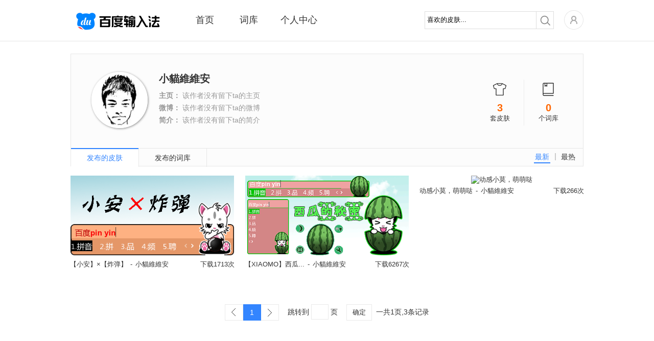

--- FILE ---
content_type: text/html; charset=utf-8
request_url: https://ime.baidu.com/user_info_skin?id=824460782
body_size: 4511
content:
<!DOCTYPE html>
<html class="expanded">
<head>
<title>百度输入法-作者主页</title>
<meta http-equiv="Content-Type" content="text/html;charset=UTF-8">
<meta name="keywords" content="百度拼音,百度输入法,百度拼音输入法,手写输入,语音输入，在线输入法,ios8内测,ios8输入法内测,ios8输入,ios8.0内测，iPhone6输入法" />
<meta name="description" content="百度输入法是基于百度强大的数据挖掘和中文分词技术的智能输入法,全面覆盖windows、Mac、android、ios8等平台，为用户提供海量词库,智能组词及流畅长句输入等功能,并有强大的云输入辅助用户准确输入." />
<meta property="wb:webmaster" content="68b07934c30c76be" />
<meta http-equiv="X-UA-Compatible" content="IE=edge">


<link rel="stylesheet" type="text/css" href="/static/common/pkg/common_22fd97c.css"/><link rel="stylesheet" type="text/css" href="/static/home/pkg/personal_86aee90.css"/><link rel="stylesheet" type="text/css" href="/static/home/widget/user/authorInfo/authorInfo_cee56d4.css"/><link rel="stylesheet" type="text/css" href="/static/common/css/idangerous.swiper_7e5f3aa.css"/><link rel="stylesheet" type="text/css" href="/static/home/pkg/skin_list_e9a5a77.css"/><link rel="stylesheet" type="text/css" href="/static/common/css/pager_53cb791.css"/></head>
<body>

<div class="header">
<div class="nav main_top rel">
<div class="logo abs"><a href="/"></a></div>
<div class="nav-list rel">
<ul class="normal">
<li class="index"><a href="/" data-stats="webIndexPage.topNav.index">首页</a></li>
<li class="dict"><a href="/dict" data-stats="webIndexPage.topNav.dict">词库</a></li>
<li class="personal"><a href="/user" data-stats="webIndexPage.topNav.user">个人中心</a></li>
</ul>
<div id='topBar' class='abs' style="left: 91px; width: 76px;"></div>
</div>
<div class="nav-right fr rel clearfix">
<div class="nav-search fl">
<form action="./skin_list" method="get" id='searchSkin' target=''>
<div class="search rel">
<span class="mask_word abs" style="display: none">喜欢的皮肤...</span>
<div class="keyword">
<input type="text" name="keyword" id="keyword" class="keyword_input" autocomplete="off" value="喜欢的皮肤...">
</div>
<div class="submit_outer">
<button type="submit" class="submit"></button>
</div>
</div>
</form>
</div>
<div class="home rel fl">
<div class='user-icon user-login-btn fl'><a id="user-login" href='https://passport.baidu.com/v2/?login&u=http%3A%2F%2Fshurufa.baidu.com' data-stats="{currentPage}.topNav.avatar_login"><img class="" src="/static/common/widget/top/images/register_5d7f38e.png?__sprite" width='38' height='38'/></a></div>
<div id="user-subMenu" class='abs'>
<div class="user-subMenu-body">
<div class="user-nologin-tip-wrapper">
<div class="user-nologin-tip clearfix">
<span class="bg fl"></span>
<span class="tip-msg fl">快登录，有众多礼包和特权等着你~</span>
</div>
</div>
<div class="user-subMenu-items">
<ul>
<li><a id="user-login-pop" href='https://passport.baidu.com/v2/?login&u=http%3A%2F%2Fshurufa.baidu.com' data-stats="{currentPage}.topNav.login" class="user-login-btn">登录</a></li>
<li class="register"><a href="https://passport.baidu.com/v2/?reg&tpl=sr&u=http%3A%2F%2Fshurufa.baidu.com" data-stats="{currentPage}.topNav.reg">注册</a></li>
</ul>
</div>
</div>
<div class="tri-out abs"></div>
<div class="tri-in abs"></div>
</div>
</div>
</div>
<div class="nav-cont"></div>
</div>
<div class='hr'></div>
</div>
<div class="content">
<div class="main clearfix">
<div class="author_produce">
<div class="author_score">
<p class="author_score_skin">
<span class="icon icon_skin"></span>
<strong>3</strong>
<span>套皮肤</span>
</p>
<p class="author_score_dict">
<span class="icon icon_dict"></span>
<strong>0</strong>
<span>个词库</span>
</p>
</div>
<div class="author_avatar">
<img alt="" src="https://ss0.bdstatic.com/7Ls0a8Sm1A5BphGlnYG/sys/portrait/item/ee45e5b08fe8b293e7b6ade7b6ade5ae892431.jpg">
</div>
<div class="author_info">
<h3 class="skin_author_name">
小貓維維安
</h3>
<p>
<strong>主页：</strong>
该作者没有留下ta的主页</p>
<p>
<strong>微博：</strong>
该作者没有留下ta的微博</p>
<p>
<strong>简介：</strong>
该作者没有留下ta的简介</p>
</div>
</div>
<div class="author_tab">
<div class="order_rule clearfix">
<a href="user_info_skin?id=824460782&order=download">最热</a>
<span class="middle_line"></span>
<a href="user_info_skin?id=824460782&order=time" class="cur">最新</a>
</div>
<ul class="author_tab_ul clearfix">
<li class="active">
<a data-stats="{currentPage}.toSkin" href="user_info_skin?id=824460782">发布的皮肤</a>
</li>
<li class="">
<a data-stats="{currentPage}.toDict" href="user_info_dict?id=824460782">发布的词库</a>
</li>
</ul>
</div>
<div class="user_skin_list">
<div class="skin_list clearfix">
<ul>
<li>
<div class="skin_img btn_hover">
<a href="skin_info?id=12677">
<img src="//shurufacdn.baidu.com/shurufa/201407231901450681.gif" alt="【小安】×【炸弹】" >
</a>
<p class="index_download">
<a data-stats="{currentPage}.skin.download_btn_{hasClient}"
                           class="skin_download"
                           href="/skin_download?id=12677"
                           target="_blank"
                           skinName="【小安】×【炸弹】"
                           skinId="12677">立即换肤</a>
</p>
<div class="index_mask">
<a data-stats="{currentPage}.skin.download_img_{hasClient}"
                           href="skin_info?id=12677" target="_blank"></a>
</div>
</div>
<div class="skin_info">
<p class="skin_text">
<a data-stats="{currentPage}.skin.name"
                           class="_rollItem skin_title"
                           href="skin_info?id=12677"
                           target="_blank">
<span class="small_name">【小安】×【炸弹】</span>
<span class="all_name hidden">【小安】×【炸弹】</span>
</a>
<span class="middle_line">-</span>
<a data-stats="{currentPage}.skin.author"
                           class="_rollItem skin_author"
                           href="user_info_skin?id=824460782"
                           target="_blank">
<span class="small_name">小貓維維安</span>
<span class="all_name hidden">小貓維維安</span>
</a>
</p>
<span class="download_total">下载1713次</span>
</div>
</li>
<li>
<div class="skin_img btn_hover">
<a href="skin_info?id=12544">
<img src="//shurufacdn.baidu.com/shurufa/201407161834120869.gif" alt="【XIAOMO】西瓜的秘密" >
</a>
<p class="index_download">
<a data-stats="{currentPage}.skin.download_btn_{hasClient}"
                           class="skin_download"
                           href="/skin_download?id=12544"
                           target="_blank"
                           skinName="【XIAOMO】西瓜的秘密"
                           skinId="12544">立即换肤</a>
</p>
<div class="index_mask">
<a data-stats="{currentPage}.skin.download_img_{hasClient}"
                           href="skin_info?id=12544" target="_blank"></a>
</div>
</div>
<div class="skin_info">
<p class="skin_text">
<a data-stats="{currentPage}.skin.name"
                           class="_rollItem skin_title"
                           href="skin_info?id=12544"
                           target="_blank">
<span class="small_name">【XIAOMO】西瓜...</span>
<span class="all_name hidden">【XIAOMO】西瓜的秘密</span>
</a>
<span class="middle_line">-</span>
<a data-stats="{currentPage}.skin.author"
                           class="_rollItem skin_author"
                           href="user_info_skin?id=824460782"
                           target="_blank">
<span class="small_name">小貓維維安</span>
<span class="all_name hidden">小貓維維安</span>
</a>
</p>
<span class="download_total">下载6267次</span>
</div>
</li>
<li>
<div class="skin_img btn_hover">
<a href="skin_info?id=12226">
<img src="//shurufacdn.baidu.com/shurufa/201406261359170099.gif" alt="动感小莫，萌萌哒" >
</a>
<p class="index_download">
<a data-stats="{currentPage}.skin.download_btn_{hasClient}"
                           class="skin_download"
                           href="/skin_download?id=12226"
                           target="_blank"
                           skinName="动感小莫，萌萌哒"
                           skinId="12226">立即换肤</a>
</p>
<div class="index_mask">
<a data-stats="{currentPage}.skin.download_img_{hasClient}"
                           href="skin_info?id=12226" target="_blank"></a>
</div>
</div>
<div class="skin_info">
<p class="skin_text">
<a data-stats="{currentPage}.skin.name"
                           class="_rollItem skin_title"
                           href="skin_info?id=12226"
                           target="_blank">
<span class="small_name">动感小莫，萌萌哒</span>
<span class="all_name hidden">动感小莫，萌萌哒</span>
</a>
<span class="middle_line">-</span>
<a data-stats="{currentPage}.skin.author"
                           class="_rollItem skin_author"
                           href="user_info_skin?id=824460782"
                           target="_blank">
<span class="small_name">小貓維維安</span>
<span class="all_name hidden">小貓維維安</span>
</a>
</p>
<span class="download_total">下载266次</span>
</div>
</li>
</ul>
</div>
<div class="pages tc">
<span class="first paging-left">&lt;</span>
<span class="cur">1</span>
<span class="last paging-right">&gt;</span>
<span class='jump_to'>跳转到&nbsp;<input maxPage='1' id='target' type='text' value=''/>&nbsp;页</span><a
            class='search_sure' id="search_do" href="user_info_skin?id=824460782&page=">确定</a>
<span class='page_count'>一共1页,3条记录</span>
</div>
</div>
</div>
</div>
<div id="bottom_product">
<div class="bottom_wrapper">
<div class="product_site bottom_item fl">
<span class="item_title">产品站点</span>
<ul>
<li><a target="_blank" href="http://wubi.baidu.com/" data-stats="{currentPage}.footer.wubi">百度五笔输入法</a></li>
<li><a target="_blank" href="https://srf.baidu.com/" data-stats="{currentPage}.footer.mobile">百度手机输入法</a></li>
<li><a target="_blank" href="https://srf.baidu.com/input/mac.html" data-stats="{currentPage}.footer.mac">百度MAC输入法</a></li>
<li><a target="_blank" href="https://srf.baidu.com/site/guanwang_linux/index.html" data-stats="{currentPage}.footer.linux">百度Linux输入法</a></li>
</ul>
</div>
<div class="product_help bottom_item fl">
<span class="item_title">产品帮助</span>
<ul>
<li><a target="_blank" rel="nofollow" href="http://help.baidu.com/question?prod_en=shurufa&class=299" data-stats="{currentPage}.footer.help">使用帮助</a></li>
<li><a target="_blank" rel="nofollow" href="http://help.baidu.com/question?prod_en=shurufa&class=300" data-stats="{currentPage}.footer.question">常见问题</a></li>
<li><a target="_blank" rel="nofollow" href="http://help.baidu.com/question?prod_en=shurufa&class=556" data-stats="{currentPage}.footer.onlineVersion">在线输入法</a></li>
<li><a target="_blank" rel="nofollow" href="http://tieba.baidu.com/f?ie=utf-8&kw=%E7%99%BE%E5%BA%A6%E8%BE%93%E5%85%A5%E6%B3%95&red_tag=m3574894222" data-stats="{currentPage}.footer.forum">产品论坛中心</a></li>
<li><a target="_blank" href="https://srf.baidu.com/site/privacyclient/index.html">隐私政策</a></li>
<li><a target="_blank" href="/user_experience">用户体验计划</a></li>
</ul>
</div>
<div class="concern_us bottom_item fl">
<span class="item_title">关注我们</span>
<ul>
<li><a class="weibo_sina" rel="nofollow" title="百度输入法新浪微博" href="http://weibo.com/baidushurufa" target="_blank" data-stats="{currentPage}.footer.sinaWeibo"><span class="bg"></span><span class="title">新浪微博</span></a></li>
<li><a class="baidu_tieba" rel="nofollow" title="百度输入法官方贴吧" href="http://tieba.baidu.com/f?kw=%B0%D9%B6%C8%CA%E4%C8%EB%B7%A8" target="_blank" data-stats="{currentPage}.footer.forum"><span class="bg"></span><span class="title">官方贴吧</span></a></li>
<li><a class="weixin" title="微信公众号" href="javascript:void(0);" data-stats="{currentPage}.footer.weixin"><span class="bg"></span><span class="title">微信公众号</span></a></li>
</ul>
</div>
<div class="dimension bottom_item fl">
</div>
<div class="product_cooperation bottom_item fl">
<ul>
<li><a class="btn_cooperation" href="javascript:void(0)" ><span>表情/皮肤合作</span></a></li>
<li>欢迎原创形象品牌提供百度输<br/>入法表情包、皮肤专题。<br/>合作联系QQ：1492527008<br/>邮箱：<a href="mailto:baiduinput@baidu.com" class="qq_cooperation">baiduinput@baidu.com</a></li>
</ul>
</div>
</div>
</div>
<div id="footer" class="bottom_bar">
<span class='foot'>&copy;2026&nbsp;Baidu</span>&nbsp;|&nbsp;<a href="http://www.baidu.com/duty/" target="_blank">使用百度前必读</a>&nbsp;|&nbsp;<a href="mailto:baiduinput@baidu.com" title="商务合作联络">商务合作联络</a>&nbsp;|&nbsp;<a href="http://help.baidu.com/question?prod_en=shurufa&class=375" title="用户协议" target="_blank" data-stats="{currentPage}.footer.privacy">用户协议</a>
</div>
</body><script type="text/javascript" src="/static/common/pkg/common_7aac2e6.js"></script>
<script type="text/javascript" src="https://passport.baidu.com/passApi/js/uni_login_wrapper.js?v=20131030"></script>
<script type="text/javascript" src="/static/common/widget/swiper/idangerous.swiper_ace5fdc.js"></script>
<script type="text/javascript" src="/static/home/pkg/skin_list_b0c8e01.js"></script>
<script type="text/javascript" src="/static/common/widget/pager/pager_7ccc2ec.js"></script>
<script type="text/javascript">!function(){            window.clientDownloadUrl = 'https://speedxbu.baidu.com/shurufa/ime/2023-12/1703912755762/BaiduPinyinSetup_6.1.0.16.exe';
            window.clientPubDate = '2023-12-30';
        }();
!function(){                require("common:widget/common/ime-passport.js");
                }();
!function(){    require("common:widget/top/top.js");
}();
!function(){    require("home:widget/skin_list/list/list.js");
    require("common:widget/common/btnHover.js");
    require("common:widget/common/rollItem.js");
}();
!function(){    require("common:widget/pager/pager.js");
}();
!function(){    require("common:widget/footer/footer.js");
}();
!function(){        // 标记当前页是什么页，方便JS做上报统计
        window.currentPage = 'webUserHomepage';
    }();
!function(){            if(window.currentPage !== 'webSkinSubjectPage'){
                require('common:widget/common/dataReports.js');
            }
        }();</script><!--[if lt IE 8]>
<script>
        alert('检测到您的浏览器版本过低，请升级后重新打开，或者关闭浏览器的兼容模式。');
        window._hmt&&_hmt.push([window.currentPage, window.currentPage+'.unsupportedIE']);
    </script>
<![endif]-->
</html>


--- FILE ---
content_type: text/css
request_url: https://ime.baidu.com/static/common/pkg/common_22fd97c.css
body_size: 4822
content:
@charset "utf-8";.clearfix:after{content:".";display:block;height:0;clear:both;visibility:hidden}.clearfix{zoom:1;display:inline-block;_height:1px}*html .clearfix{height:1%}*+html .clearfix{height:1%}.clearfix{display:block}.clear{clear:both}.hr{width:100%;background:#000;opacity:.1;filter:alpha(opacity=10);z-index:99;height:1px;left:0;_font-size:1px}.blue{color:#46acf5}.yellow{color:#fff600}.bold{font-weight:700}.clear{clear:both;height:0;overflow:hidden;font-size:0}.hidden{display:none}.fl{float:left}.fr{float:right}.abs{position:absolute}.rel{position:relative}.f14{font-size:14px}.f12{font-size:12px}.hand{cursor:pointer}.mask{top:0;left:0}.mod_title{height:30px;overflow:hidden;_position:relative;text-align:left}.mod_title .title_bg{width:5px;height:21px;background:#3385FF;display:inline-block;float:left}.mod_title .title_desc{font-size:22px;position:relative;left:8px;top:-4px;height:29px;line-height:29px}.personal_center .mod_title .title_desc{left:12px}.mod_title .title_more{display:block;float:right;position:relative;width:46px;top:6px}.mod_title .title_more a{display:block;width:46px;height:16px;cursor:pointer}.mod_title .title_more a .more_bg{display:block;width:13px;height:13px;position:relative;top:2px;float:right;background-repeat: no-repeat;}.mod_title .title_more a:hover .more_bg{background-repeat: no-repeat;}.mod_title .title_more a .more_desc{font-size:13px;position:relative;color:#333;margin-right:5px;display:block;float:right}.mod_title .title_more a:hover .more_desc{color:#3385ff;text-decoration:none}._rollItem{display:inline-block;overflow:hidden}._rollItem span{display:inline-block}._rollItem span.hidden{display:none}._rollItem .all_name{white-space:nowrap;cursor:pointer}.tang-foreground{text-align:left}
.content{text-align:center;overflow:hidden;font:400 13px/1.3 "微软雅黑","宋体",Arial,Verdana}.main{margin:25px auto 0;width:1004px}.personal_center .main{margin-top:0}.main_left{width:712px;z-index:999;float:left;position:relative}.main_right{width:292px;float:right;overflow:hidden;position:relative}
body,div,dl,dt,dd,ul,ol,li,h1,h2,h3,h4,h5,h6,pre,form,fieldset,input,p,blockquote,hr{margin:0;padding:0}fieldset,img{border:0}address,caption,cite,code,dfn,em,th,var{font-style:normal;font-weight:400}ul,ol,dl,li,dt,dd{list-style:none}input{outline-color:-moz-use-text-color;outline-style:none;outline-width:medium}h1,h2,h3,h4,h5,h6{font-size:100%;line-height:1}body,html{_height:100%;_background-image:url(about:blank);background-attachment:fixed}body{font:400 13px "微软雅黑","宋体",Arial,Verdana;color:#333;text-align:center;min-width:1006px}img{border:0}ol,ul,li{list-style-type:none}a{color:#333;text-decoration:none;cursor:pointer;outline:0;blr:expression(this.onFocus=this.blur())}a:hover{color:#3385ff;text-decoration:none}
.maskBox{background:#000;opacity:.6;position:fixed;top:0;left:0;width:100%;height:100%;z-index:99998;_position:absolute;_height:expression(eval(document.documentElement.scrollTop + (document.documentElement.clientHeight)));filter:alpha(opacity=60)}.dialogScroll{position:fixed;width:100%;height:100%;top:0;left:0;z-index:99999;overflow:auto}.dialogClickToClose{position:absolute;width:100%;height:100%;top:0;left:0}.dialog{position:absolute}.downloadDialog{width:400px;height:210px;background:#fff}.yellowBarTips{width:400px;height:320px}.downloadDialog .dialogTitle{text-align:left;border-bottom:solid 1px #eee;height:30px;line-height:30px;text-indent:10px;font-size:13px;color:#fff;background:#3385ff;position:relative}.downloadDialog .closeDownDialog{position:absolute;top:5px;right:5px;display:block;cursor:pointer;width:20px;height:20px;background-repeat: no-repeat;}.downloadDialog .closeDownDialog:hover{background-repeat: no-repeat;}.downloadDialog .closeDownDialog:active{background-repeat: no-repeat;}.downloadDialog .warnTitle{text-align:center;padding:16px 0;font-size:16px;font-weight:400;color:#333;margin:0 12px}.downloadDialog .warnText{color:#333;cursor:default;text-align:left;padding:27px 30px 0;font-size:13px;line-height:22px}.yellowBarTips .warnText{padding:0;text-align:center}.downloadDialog .dialogContent{height:180px;background:#fff;position:relative}.downloadDialog .dialogButtons{width:290px;margin:32px auto 0}.downloadDialog .dialogButton{margin:0 auto;display:block;width:130px;height:35px;line-height:34px;font-size:16px;text-decoration:none}.downloadDialog .downOnlyButton{float:right;color:#3385ff;background-repeat: no-repeat;}.downloadDialog .downOnlyButton:hover{color:#fff;background-repeat: no-repeat;}.downloadDialog .downOnlyButton:active{color:#fff;background-repeat: no-repeat;}.downloadDialog .downClientButton{float:left;color:#fff;background-repeat: no-repeat;}.downloadDialog .downClientButton:hover{background-repeat: no-repeat;}.downloadDialog .downClientButton:active{background-repeat: no-repeat;}.downloadDialog .downClientButton .installDown_title{margin-right:30px}.downloadDialog .dialogExtensionBtn{display:none}.downloadDialog .dialogLoginBtn{float:none;text-align:center}.downloadDialog .btnClose{display:block;background:#3384FE;width:112px;height:30px;line-height:30px;color:#fff;text-align:center;position:absolute;right:20px;bottom:15px;cursor:pointer}.downloadDialog .btnClose:hover{background:#4D93FE}.downloadDialog .btnClose:active{background:#4584E4}
#bottom_product{clear:both;margin-top:68px;width:100%;height:255px;background:#f8f8f8;border-top:1px solid #dbdbdb;color:#333;overflow:hidden}#dict-page>#bottom_product{margin-top:80px}#bottom_product .bottom_wrapper{width:1004px;margin:40px auto 0}#bottom_product .product_site{width:252px}#bottom_product .product_help{width:224px}#bottom_product .product_cooperation{border-left:1px solid #dadada;padding-left:50px;line-height:24px;height:114px}#bottom_product .concern_us li a{width:93px;height:20px;display:block;margin-top:-2px}#bottom_product .dimension{margin-right:45px;margin-top:-12px;visibility:hidden;width:168px;height:158px;background-repeat: no-repeat;}#bottom_product .concern_us a span.bg{display:inline-block;width:20px;height:19px}#bottom_product .weibo_sina .bg{background-repeat: no-repeat;}#bottom_product .weibo_qq .bg{background-repeat: no-repeat;}#bottom_product .baidu_tieba .bg{background-repeat: no-repeat;}#bottom_product .weixin .bg{background-repeat: no-repeat;}#bottom_product .weixin{cursor:default}#bottom_product a{font-size:12px}#bottom_product .concern_us a span.title{position:relative;left:8px;top:-4px}#bottom_product .btn_cooperation,#bottom_product .btn_cooperation:hover{display:block;color:#333;border:1px solid #dadada;width:158px;height:31px;line-height:31px;text-align:center;background:#fff;border-radius:4px;font-size:14px;cursor:default}#bottom_product .qq_cooperation,#bottom_product .qq_cooperation:hover{color:#3385ff;text-decoration:underline;cursor:default}#bottom_product .bottom_item{text-align:left}#bottom_product .bottom_item ul{margin-top:16px;text-align:left}#bottom_product .product_cooperation ul{margin-top:0}#bottom_product .bottom_item ul li{margin-bottom:12px}#bottom_product .item_title{font-size:16px}#footer.bottom_bar{margin-top:0}#footer{margin-top:100px;text-align:center;color:#333;background:#e9e9e9;height:50px;line-height:50px;min-width:1006px}
.header{position:relative;z-index:999;height:80px;text-align:center;background-color:#fff}.main_top{margin:0 auto;width:1004px}.header .bar{height:26px;background-color:#f2f2f2}.header .bar .bar-cont{line-height:26px;text-align:right}.header .bar .bar-cont,.header .bar .bar-cont a{color:gray}.header .nav{height:80px;margin-top:0}.header .nav .nav-right .nav-user a{display:inline-block;width:50px;height:20px;text-align:center;cursor:pointer}.header .nav-list{float:left;margin-left:220px;_display:inline}.header .nav-right{left:10px}.header .nav-list ul.normal{display:block;position:relative;z-index:10}.header .nav-list .index{}.header .nav-list ul.normal li{float:left;margin:0 5px}.header .nav-list ul.normal li a{display:block;background:0 0;font-size:18px;width:76px;height:24px;line-height:24px;color:#333;padding:27px 0 29px;text-decoration:none}.header .nav-list ul.normal li a:hover{color:#3385ff}.header .nav-list ul.normal li.personal a{width:100px;position:relative}.header .nav .logo{top:10px;left:0;width:185px;height:60px;z-index:999999;background-repeat: no-repeat;}.header .nav .logo a{display:block;width:100%;height:100%;background:0 0}.header .nav-right,.header .nav-right a{color:#333}.header .nav-right{margin-top:20px}.header .nav-right .nav-partner{border-right:1px solid #e4e4e4;margin-right:20px}.header .nav-right .nav-partner .desc{font-size:12px;color:#333;height:16px;line-height:16px;display:block;position:relative;top:2px;_top:4px}.header .nav-right .nav-partner .partner-bg{width:24px;height:21px;display:block;position:relative;left:6px}.header .nav-right .nav-search{margin-right:20px;margin-top:2px;width:254px}.header .nav-right .nav-search .search{width:254px}.header .nav-right .nav-search .keyword{width:217px;height:33px;border:1px solid #ddd;border-right:0;position:absolute;right:35px;top:0}.header .nav-right .nav-search .keyword_input{padding:8px 4px;width:210px;border:0 none;background:0 0;font-family:"Microsoft Yahei",Arial,Helvetica,sans-serif}.header .nav-right .nav-search .submit_outer{background-color:#fff;border:1px solid #ddd;width:33px;height:33px;z-index:11;position:absolute;top:0;right:0;-webkit-transition:background-color .4s;-moz-transition:background-color .4s;-ms-transition:background-color .4s;-o-transition:background-color .4s;transition:background-color .4s;background-repeat: no-repeat;}.header .nav-right .nav-search .submit_outer:hover{background-color:#3385ff;border-color:#3385ff;background-repeat: no-repeat;}.header .nav-right .nav-search .submit{background:0 0;margin:0;padding:0;border:0 none;display:block;width:33px;height:33px}.header .nav-right .mobile,.header .nav-right .mac,.header .nav-right .wubi{display:block;position:relative;float:left}.header .nav-right .mobile,.header .nav-right .mac{margin-right:22px}.header .nav-right .wubi{margin-right:22px}.header .nav-right a.mobile .partner-bg{background-repeat: no-repeat;}.header .nav-right a.mobile:hover .partner-bg{background-repeat: no-repeat;}.header .nav-right a.mac .partner-bg{left:8px;background-repeat: no-repeat;}.header .nav-right a.mac:hover .partner-bg{background-repeat: no-repeat;}.header .nav-right a.wubi .partner-bg{top:-1px;background-repeat: no-repeat;}.header .nav-right a.wubi:hover .partner-bg{top:-1px;background-repeat: no-repeat;}.header .nav-right .nav-user .register-bg{width:38px;height:38px;display:inline-block;background-repeat: no-repeat;}.header .nav-right .nav-partner a:hover,.header .nav-right .nav-partner a:hover .desc{color:#3385ff;text-decoration:none}.header .nav-right .user-icon:hover .register-bg{background-repeat: no-repeat;}.header .nav-right .home{height:60px;z-index:100;line-height:20px}.header .nav-right .home .center{width:64px;height:20px;text-align:left;_margin-top:-2px;z-index:999999}.header .nav-right .home .center a:hover{color:#46acf5;text-decoration:none}.header .nav-right .top-user{width:70px;height:38px;line-height:38px;color:#333;font-size:13px;overflow:hidden;word-break:keep-all;white-space:nowrap;text-overflow:ellipsis;text-align:left;font-family:Tahoma,"微软雅黑","宋体",sans-serif}.header .nav-right .user-icon{margin-right:10px}#user-subMenu{display:none;width:260px;margin-right:0;top:54px;left:-113px;text-align:center}#user-subMenu .user-subMenu-body{position:relative;top:-1px;background:#fff;border:#e0e0e0 1px solid;width:260px;overflow:hidden;-webkit-box-shadow:1px 1px 2px #e8e8e8;-moz-box-shadow:1px 1px 2px #e8e8e8;box-shadow:1px 1px 2px #e8e8e8}#user-subMenu .user-nologin-tip-wrapper{padding:10px 0 10px 30px}#user-subMenu .author_score_wrapper{float:left;position:relative;left:50%;top:0;padding:10px 0}#user-subMenu .user-nologin-tip{text-align:left}#user-subMenu .author_score{position:relative;left:-50%;text-align:left;font-size:13px}#user-subMenu .user-nologin-tip .bg{display:block;width:70px;height:70px;background-repeat: no-repeat;}#user-subMenu .user-nologin-tip .tip-msg{margin:15px 0 0 12px;width:115px;font-size:14px;color:#333}#user-subMenu .author_score_wrapper{padding:20px 0}#user-subMenu .author_score p{margin-right:15px}#user-subMenu .author_score p.last_item{margin-right:0}#user-subMenu .author_score p .icon{width:38px;height:32px;margin:0 auto;display:block}#user-subMenu .author_score p .icon_grade{background-repeat: no-repeat;}#user-subMenu .author_score p .icon_goldcoin{background-repeat: no-repeat;}#user-subMenu .author_score p .icon_medals{background-repeat: no-repeat;}#user-subMenu .author_score p span{font-size:13px;color:#333}#user-subMenu .author_score p strong{font-size:15px;color:#fd7507;line-height:26px;margin-right:4px}#user-subMenu li{float:left;width:129px;height:35px;line-height:35px;font-size:14px;background:#f8f8f8;border-top:#e0e0e0 1px solid;border-right:#e0e0e0 1px solid}#user-subMenu li.logout,#user-subMenu li.register{border-right:0;width:130px}#user-subMenu li a{display:block;height:100%;cursor:pointer}#user-subMenu li a:hover{background:#FCFBFB;color:#3385ff;text-decoration:none}#user-subMenu .tri-out,#user-subMenu .tri-in{font-size:1px;line-height:0;width:0;height:0;border-color:transparent transparent #eee;border-style:dashed dashed solid;border-width:0 8px 8px;top:-8px;left:50%;margin-left:-8px}#user-subMenu .tri-in{top:-7px;border-color:transparent transparent #fff;border-width:0 7px 7px;margin-left:-7px}#user-subMenu .user-subMenu-items{overflow:hidden;clear:both;width:265px}#topBar{width:76px;height:3px;background:#2e82ff;left:5px;bottom:0;z-index:1;font-size:1px}.header .nav-right .linux{display:block;position:relative;float:left;margin-right:22px}.header .nav-right a.linux .partner-bg{left:10px;background-repeat: no-repeat;}.header .nav-right a.linux:hover .partner-bg{left:10px;background-repeat: no-repeat;}#bottom_product .dimension{background-position:0px 0px}#user-subMenu .user-nologin-tip .bg{background-position:-178px 0px}.header .nav .logo{background-position:0px -168px}.header .nav-right .user-icon:hover .register-bg{background-position:-178px -80px}.header .nav-right .nav-user .register-bg{background-position:-195px -168px}.header .nav-right .nav-search .submit_outer:hover{background-position:-259px -1px}.downloadDialog .downClientButton:active{background-position:0px -238px}.downloadDialog .downOnlyButton:hover{background-position:-140px -238px}.downloadDialog .downOnlyButton:active{background-position:-303px 0px}.downloadDialog .downClientButton:hover{background-position:-303px -45px}.downloadDialog .downClientButton{background-position:-303px -90px}.downloadDialog .downOnlyButton{background-position:-303px -135px}.header .nav-right .nav-search .submit_outer{background-position:-303px -180px}#user-subMenu .author_score p .icon_grade{background-position:-348px -180px}#user-subMenu .author_score p .icon_goldcoin{background-position:-392px -180px}#user-subMenu .author_score p .icon_medals{background-position:-303px -225px}.header .nav-right a.mobile .partner-bg{background-position:-347px -225px}.header .nav-right a.mobile:hover .partner-bg{background-position:-381px -225px}.header .nav-right a.mac .partner-bg{background-position:-258px -45px}.header .nav-right a.mac:hover .partner-bg{background-position:-258px -76px}.header .nav-right a.wubi .partner-bg{background-position:-258px -107px}.header .nav-right a.wubi:hover .partner-bg{background-position:-258px -138px}.downloadDialog .closeDownDialog{background-position:-258px -169px}.downloadDialog .closeDownDialog:hover{background-position:-258px -199px}.header .nav-right a.linux .partner-bg{background-position:-226px -80px}.downloadDialog .closeDownDialog:active{background-position:-178px -128px}.header .nav-right a.linux:hover .partner-bg{background-position:-208px -128px}#bottom_product .weixin .bg{background-position:0px -283px}#bottom_product .baidu_tieba .bg{background-position:-30px -283px}#bottom_product .weibo_qq .bg{background-position:-60px -283px}#bottom_product .weibo_sina .bg{background-position:-90px -283px}.mod_title .title_more a:hover .more_bg{background-position:-415px -225px}.mod_title .title_more a .more_bg{background-position:-280px -238px}#bottom_product .dimension,#user-subMenu .user-nologin-tip .bg,.header .nav .logo,.header .nav-right .user-icon:hover .register-bg,.header .nav-right .nav-user .register-bg,.header .nav-right .nav-search .submit_outer:hover,.downloadDialog .downClientButton:active,.downloadDialog .downOnlyButton:hover,.downloadDialog .downOnlyButton:active,.downloadDialog .downClientButton:hover,.downloadDialog .downClientButton,.downloadDialog .downOnlyButton,.header .nav-right .nav-search .submit_outer,#user-subMenu .author_score p .icon_grade,#user-subMenu .author_score p .icon_goldcoin,#user-subMenu .author_score p .icon_medals,.header .nav-right a.mobile .partner-bg,.header .nav-right a.mobile:hover .partner-bg,.header .nav-right a.mac .partner-bg,.header .nav-right a.mac:hover .partner-bg,.header .nav-right a.wubi .partner-bg,.header .nav-right a.wubi:hover .partner-bg,.downloadDialog .closeDownDialog,.downloadDialog .closeDownDialog:hover,.header .nav-right a.linux .partner-bg,.downloadDialog .closeDownDialog:active,.header .nav-right a.linux:hover .partner-bg,#bottom_product .weixin .bg,#bottom_product .baidu_tieba .bg,#bottom_product .weibo_qq .bg{background-image: url(/static/common/pkg/common_z_32c3776.png)}#bottom_product .weibo_sina .bg,.mod_title .title_more a:hover .more_bg,.mod_title .title_more a .more_bg{background-image: url(/static/common/pkg/common_z_32c3776.png)}

--- FILE ---
content_type: text/css
request_url: https://ime.baidu.com/static/home/pkg/personal_86aee90.css
body_size: 8005
content:
.personal_center .mod_title .title_desc{font-size:18px;position:relative;left:12px;top:-4px;height:32px;line-height:32px;color:#333}#user_skin .title .title-desc,#user_dict .title .title-desc{left:10px}.personal_center .achievements_wrapper{margin:0 50px 45px}.personal_center .contribution_wrapper{padding-top:35px}.personal_center .contribution_container{margin:0 30px 50px;text-align:left}#user_dict .contribution_container{margin-bottom:0}.user_collection_wrapper{margin:0;text-align:left}.mod_wrapper{border:1px solid #d9d9d9;padding:30px 35px;margin-bottom:30px}#user_skin .mod_wrapper{padding:30px;margin-top:4px}.personal_center a:hover{text-decoration:none}.personal_center .pages{padding:0}.no_upload_wrapper{float:left;position:relative;left:50%;*width:670px;margin-bottom:60px;_margin-left:100px}.no_upload{position:relative;left:-50%}#user_collect .no_upload{margin:7px auto 107px}.no_upload .face{width:104px;height:106px;display:block;margin-right:10px;background-repeat: no-repeat;}#user_dict .no_upload .face{margin-right:20px;background-repeat: no-repeat;}.no_upload .no_upload_tips{margin:50px 0 0}#user_collect .no_upload_tips{margin-top:20px;text-align:left}.no_upload p{font-size:14px;color:#333;height:26px;line-height:26px}.no_upload p.strong{font-size:16px}.change_select::-ms-expand,.change_category::-ms-expand{display:none;width:120px}.noIE .change_select,.noIE .change_category{padding:0 10px 0 8px;font-family:"Microsoft YaHei","宋体",Arial,sans-serif;background:url(/static/home/images/icon_downward_61409af.png) no-repeat 95px;border:1px solid #ccc;border-radius:0;display:inline-block;width:120px;height:32px;-webkit-appearance:none;-moz-appearance:none;appearance:none}.achievements_wrapper .btn_blue{width:92px;height:28px;line-height:28px;display:block;color:#fff;text-align:left;text-indent:12px;background-repeat: no-repeat;}.achievements_wrapper .btn_blue:hover{background-repeat: no-repeat;}.achievements_wrapper .btn_blue:active{background-repeat: no-repeat;}
#user_collect .skins{padding:20px 20px 0}#user_collect .skin_img,#user_collect .skin_img a img{width:310px;height:150px;padding:0}#user_collect .skins p{font-size:13px}#user_collect .skins .index_download{position:absolute;z-index:999;text-align:center;left:99px;top:180px}#user_collect .skins .index_mask{width:100%;height:100%;_height:200px;top:0;bottom:0;left:0;right:0;background:#fff;opacity:.5;filter:alpha(opacity=50);display:none}#user_collect .skins .index_mask a{display:block;width:100%;height:100%;background:0 0}#user_collect .skins li{float:left;margin:0 15px 20px 0;width:310px;height:auto}#user_collect .skins li.last_item{margin-right:0}#user_collect .skins li .download_total{position:absolute;right:0}#user_collect .skins li .skin_img{overflow:hidden;position:relative;cursor:pointer;zoom:1;border:0}#user_collect .skins li .skin_img:hover{padding:0}.middle_line{display:inline-block;overflow:hidden}
.user_skin_list,.user_dict_list{margin-top:18px}
#user_achievements .search_tip{height:330px}#user_achievements .search_tip .note{position:relative;left:0;top:106px;text-align:center;font-size:14px;color:#333}.blue_font{color:#3385ff}.search_tip .note .note_download{margin-top:38px;text-align:center;font-size:15px;height:40px}.search_tip .note .note_download span{font-size:14px}#btn_client_login{width:160px;height:40px;line-height:40px;display:inline-block;*display:inline;*zoom:1;color:#FFF;text-align:center;margin-right:13px;background-repeat: no-repeat;}#btn_client_login:hover{background-repeat: no-repeat;}#btn_client_login:active{background-repeat: no-repeat;}#btn_client_download{color:#3385ff;text-decoration:underline;cursor:pointer}.achievements_mod{margin:45px 0 0;height:180px}.achievements_mod .level{position:relative;left:30px;top:1px;font-size:16px}.achievements_mod .level strong{color:#ee504c}#score_rule_page .info_title{background:0 0;text-align:left;font-size:20px;font-weight:700;color:#dc4c4c;margin-left:30px;width:auto}#score_rule_page .info-content{text-align:left}#score_rule_page .info-content .info-main .info_para{border-bottom:0}#score_rule_page .info-content .info-main .info_para p{line-height:28px}.level_display{margin-top:48px;height:100px}#coin_value{width:65px;height:33px;line-height:26px;display:block;position:relative;color:#fff;font-size:17px;margin-bottom:8px;margin-left:-23px;background-repeat: no-repeat;}.coin_display{position:relative;font-size:0;height:12px;border:0 none;background:#e5e5e5;-webkit-border-radius:6px;-moz-border-radius:6px;border-radius:6px;overflow:hidden}.coin_display .coin_red{position:absolute;top:0;left:0;font-size:0;height:12px;-webkit-border-radius:6px 0 0 6px;-moz-border-radius:6px 0 0 6px;border-radius:6px 0 0 6px;background:#ee504c;z-index:10}.coin_display .coin_separator{position:absolute;top:0;font-size:0;height:12px;width:0;border-left:1px solid #b8b8b8;border-right:1px solid #fff;opacity:.8;z-index:11}.coin_level{margin-top:13px;position:relative;height:40px}.coin_level .coin_num{position:absolute;top:0;text-align:center;width:80px;margin-left:-40px}.coin_level .coin_num_first{left:0;text-align:left;margin-left:0}.coin_level .coin_num_last{right:0;text-align:right;margin-left:0}.coin_level .coin_num_level{font-size:18px;color:#333}.coin_level .coin_num_coin{font-size:13px;color:#666}
#user_score_rule .info_main{padding:40px 65px 15px}#user_score_rule .info_main .info_para{text-align:left}#user_score_rule .info_main .info_para div{margin-bottom:35px}#user_score_rule .info_main .info_para h2{font-size:16px;font-weight:700;line-height:24px;height:24px;margin-bottom:10px}#user_score_rule .info_main .info_para p{font-size:13px}#user_score_rule .info_main .info_para p img{margin-top:25px}
.personal_center .collection_wrapper{padding:0}.info_main{padding:5px 0 0}#user_collect .skins li{width:310px;margin-right:16px}#user_collect .skins .index_download a{display:block;width:112px;height:30px;line-height:30px;color:#fff;font-size:13px;background-repeat: no-repeat;}#user_collect .skins .index_download a:hover{text-decoration:none;color:#fff;background-repeat: no-repeat;}#user_collect .skins .index_download a:active{background-repeat: no-repeat;}#user_collect .icon_collection{width:14px;height:12px;line-height:12px;display:inline-block;*display:inline;*zoom:1;position:relative;top:1px;*top:-3px;_top:5px;margin-right:5px;background-repeat: no-repeat;}#user_collect .loading .icon_collection{background:url(/static/home/widget/personal/collection/images/loading_collection_c335722.gif) no-repeat;height:14px}#user_collect .skin_info .cancel_store{border:1px solid #e6e6e6;padding:0 10px;float:right}#user_collect .skin_info{height:25px;line-height:25px;margin-top:6px;font-size:13px}#user_collect .skin_info .skin_text,#user_collect .btn_cancel_store{height:23px;line-height:23px}#user_collect .pages{padding:10px 0 040px}
#user_collect .info_main{padding:0;height:auto}#user_collect .recommend_title{border-bottom:1px solid #e6e6e6;clear:both;margin:0 20px;overflow:visible;height:11px;text-align:center}#user_collect .recommend_title p{width:160px;margin:0 auto;background:#fff;font-size:16px}#user_collect .no_upload_wrapper{padding:0;margin:65px 0 0}#user_collect .no_upload{width:430px}#user_collect .no_upload p{font-size:13px;color:gray;height:26px;line-height:26px}#user_collect .no_upload p.strong{font-size:16px;color:#333}#user_collect .recomm_skin .mod_title{height:0}
.user_commit_wrapper{margin:30px 50px 50px;border:1px solid #e8e8e8;height:310px}.user_commit_wrapper .result_wrapper{float:left;position:relative;left:50%;top:120px}.user_commit_wrapper .commit_result_info{position:relative;left:-50%;text-align:left}.commit_result_info .fail_bg{height:60px;width:60px}.commit_result_info .fail_reason,.commit_result_info .detail_right{margin-top:6px;margin-left:17px}.commit_result_info .fail_reason p,.commit_result_info .detail_right p{font-size:14px;line-height:24px;height:24px}.commit_result_info .fail_reason p.title,.commit_result_info .detail_right p.title{font-size:16px;line-height:26px;height:26px}.commit_result_info .commit_result_links{border-top:1px solid #e8e8e8;margin-top:21px;padding-top:8px}.commit_result_info .commit_result_links a{font-size:13px}.commit_result_info .commit_result_links span.split_line{border-left:1px solid #e8e8e8;margin:0 12px;font-size:1px;height:1px}.btn_try_again{color:#3385ff}
.user_commit_wrapper{margin:30px 50px 50px;border:1px solid #e8e8e8;height:310px}.user_commit_wrapper .result_wrapper{float:left;position:relative;left:50%;top:120px}.user_commit_wrapper .commit_result_info{position:relative;left:-50%;text-align:left}.commit_result_info .fail_bg{height:60px;width:60px}.commit_result_info .fail_reason,.commit_result_info .detail_right{margin-top:6px;margin-left:17px}.commit_result_info .fail_reason p,.commit_result_info .detail_right p{font-size:14px;line-height:24px;height:24px}.commit_result_info .fail_reason p.title,.commit_result_info .detail_right p.title{font-size:16px;line-height:26px;height:26px}.commit_result_info .commit_result_links{border-top:1px solid #e8e8e8;margin-top:21px;padding-top:8px}.commit_result_info .commit_result_links a{font-size:13px}.commit_result_info .commit_result_links span.split_line{border-left:1px solid #e8e8e8;margin:0 12px;font-size:1px;height:1px}.btn_try_again{color:#3385ff}
.upload_record{margin-bottom:20px;margin-top:4px}.user_dictlist{padding-top:20px;margin-bottom:40px}.user_dict_info_item{width:460px;height:120px;margin-right:24px}.user_dict_info_item:hover{background:#fdfdfd}.user_dict_info_item .dict_info{width:458px;height:118px;border:1px solid #e2e2e2;background:#fff}.user_dict_info_item .dict_info .dict_name{font-size:16px;width:100px;height:118px;overflow:hidden}.user_dict_info_item .dict_info .dict_name a{display:inline;width:100px;color:#3385ff;word-break:keep-all;white-space:nowrap;overflow:hidden;text-overflow:ellipsis;float:left;margin-left:30px}.user_dict_info_item .dict_example{padding:0 18px 0 30px;font-size:13px;color:#333;line-height:33px}.user_dict_info_item .dict_example span{line-height:33px;font-size:13px;color:#333;margin-right:12px;display:inline-block;*display:inline;*zoom:1}.user_dict_info_item .dict_audit{margin:9px 0 24px;color:gray}.user_dict_info_item .dict_audit a{margin-left:15px}
#user_upload_dict .step_one{margin:50px 115px}#user_upload_dict .title .index-title-bg{height:19px;margin:0}#user_upload_dict .title .title-desc{font-size:16px;height:28px;line-height:28px;left:10px}.choose_type_wrapper{width:534px;margin:38px auto 0;text-align:center}#normal_type_wrapper,#person_type_wrapper{width:220px;height:230px;border:1px solid #dcdcdc;background:#FFF;display:inline-block;*display:block;*zoom:1}#normal_type_wrapper:hover,#person_type_wrapper:hover,#normal_type_wrapper.cur,#person_type_wrapper.cur{background:#fbfbfb}#normal_type_wrapper{margin-right:90px}#normal_type_wrapper .bg,#person_type_wrapper .bg{cursor:pointer;width:82px;height:96px;display:inline-block;*display:block;*zoom:1;position:relative;top:48px}#normal_type_wrapper .bg{background-repeat: no-repeat;}#person_type_wrapper .bg{background-repeat: no-repeat;}#normal_type_wrapper:hover .bg,#normal_type_wrapper.cur .bg{background-repeat: no-repeat;}#person_type_wrapper:hover .bg,#person_type_wrapper.cur .bg{background-repeat: no-repeat;}#normal_type_wrapper .title,#person_type_wrapper .title{font-size:16px;color:#333;margin-top:75px}#normal_type_wrapper:hover .title,#normal_type_wrapper.cur .title,#person_type_wrapper:hover .title,#person_type_wrapper.cur .title{color:#3385ff}.authority_choose_wrapper{display:none;font-size:12px;line-height:18px;color:#666;padding:18px 25px;visibility:visible;width:279px;height:35px;margin-left:340px;margin-top:30px;border:1px solid #dcdcdc;background:#fbfbfb;position:relative}.authority_choose_wrapper .arrow{position:absolute;width:0;height:0;line-height:0;border-width:0 15px 20px;border-style:dashed dashed dashed solid;border-left-color:transparent;border-right-color:transparent}.authority_choose_wrapper .arrow-border{color:#dcdcdc;top:-20px;right:50%}.authority_choose_wrapper .arrow-bg{color:#fbfbfb;top:-19px;right:50%}.authority_choose_wrapper .tit{float:left;text-align:right;width:96px}.authority_choose_wrapper .con{margin-left:100px}.authority_choose_wrapper .con .radio{padding-left:18px;padding-bottom:5px;display:block}.authority_type_group{float:left;margin-left:-18px;margin-top:3px;_margin-top:-3px}.step_btn_wrapper{text-align:center}.btn_next_step{cursor:pointer;width:160px;height:40px;line-height:40px;font-size:16px;display:inline-block;*display:block;*zoom:1;color:#FFF;text-align:center;margin-top:60px;background-repeat: no-repeat;}.btn_next_step:hover{text-decoration:none;color:#FFF}.btn_next_step:hover{background-repeat: no-repeat;}
#user_upload_dict .info_main{text-align:left;padding:0 50px 50px}#user_upload_dict .step_two{display:none}.upload_dict .upload_form_item{font-size:13px;color:#333}.upload_dict .upload_form_item .title{font-size:16px;font-weight:700;border-bottom:1px solid #e8e8e8;padding-bottom:9px;margin-bottom:28px}.upload_dict .upload_form_item .control_group{margin-bottom:20px}.upload_dict .upload_form_item .control_group label.control_label{float:left;width:103px;padding-top:5px;text-align:right;color:#333}.upload_dict .upload_form_item .control_group .controls{margin-left:118px}.upload_dict .upload_form_item input,.upload_dict .upload_form_item textarea{font-size:14px;color:#333;font-family:"微软雅黑","宋体",Arial,Verdana}.upload_dict .upload_form_item .control_group .controls .radio{margin-right:14px}.upload_dict .upload_form_item .control_group .controls .radio-input{position:relative;top:2px;margin-right:2px}.upload_dict .upload_form_item .upload_type_radio{margin-right:12px}.upload_dict .upload_form_item .user_upload_radio{height:14px;width:14px;vertical-align:-2px}.upload_dict .upload_form_item .add_category{background:#3384FE;color:#fff;border:0;height:32px;padding:0 20px;margin-left:8px}.upload_dict .upload_form_item .add_category:hover{background:#4D93FE}.upload_dict .upload_form_item .add_category:active{background:#4584E4}.upload_dict .upload_form_item .user_upload_type .tip_info_block{margin-top:6px}.upload_dict .upload_form_item .tip_info_block a,.upload_dict .upload_form_item .tip_info a{color:#3385ff}.upload_dict .upload_form_item .change_category_outer{}.upload_dict .upload_form_item .tip_info_block{color:#aaa}.upload_dict .upload_form_item .tip_info_float{color:#aaa;float:left;margin-left:15px;line-height:32px}.upload_dict .upload_form_item .tip_info{display:inline;color:#aaa;margin-left:10px}.upload_dict .upload_form_item .input_normal{width:400px;padding:4px 8px;border:1px solid #d8d8d8}.upload_dict .upload_form_item .input_textarea{height:130px;width:600px;padding:0}#online_edit_wrap p{width:600px}.upload_dict .upload_form_item .rel{position:relative}.upload_dict .upload_form_item .tip_upload{position:absolute;left:145px;top:5px}.upload_dict .upload_form_item .tip_flash{margin:10px 50px}.upload_dict .upload_form_item .tip_upload_163{left:163px}.user_upload_type{padding-top:5px}.user_submit_btn{width:160px;height:40px;line-height:40px;display:block;cursor:pointer;font-size:16px;color:#fff;text-align:center;margin:50px auto 40px;background-repeat: no-repeat;}.user_submit_btn:hover{text-decoration:none;color:#fff;background-repeat: no-repeat;}.user_submit_btn:active{background-repeat: no-repeat;}.upload_copy_info{border:1px solid #ececec;padding:25px 30px;font-size:13px;color:#333;line-height:24px}.upload_copy_info .tit{font-size:14px;font-weight:700}.upload_dict .upload_form_item .re_upload{display:inline-block;width:120px;height:30px;line-height:30px;border:1px solid #dadada;margin-right:6px;text-align:center;background-color:#f7f7f7;font-size:14px}#user_upload_dict .notice_help{display:inline}#user_upload_dict #online_edit_wrap .notice_help{display:block}#user_upload_dict #online_edit_wrap .ok_notice{display:inline}.upload_dict .upload_form_item .select_button{float:left;height:30px;line-height:28px}.upload_dict .upload_form_item .upload_button,.upload_dict .upload_form_item .webuploader-pick{min-width:96px;padding:0 12px;height:30px;line-height:28px;border:1px solid #dadada;margin-right:6px;text-align:center;background-color:#f7f7f7;font-size:14px}.upload_dict .upload_form_item .upload_button{float:left}.upload_dict .upload_form_item .upload_button:hover,.upload_dict .upload_form_item .webuploader-pick-hover{color:#333;background-color:#fbfbfb}.upload_dict .upload_form_item .upload_widget_page{width:100%;height:32px;position:absolute;top:0;left:0;background-color:#fff}.upload_dict .upload_form_item .upload_progress{line-height:26px;display:none}.upload_dict .upload_form_item .upload_complete{display:none}.upload_dict .upload_form_item .upload_message{color:#333}.upload_dict .upload_form_item .upload_success strong{color:#090}.upload_dict .upload_form_item .upload_error strong{color:red}.upload_progress_bar_outer{position:absolute;bottom:6px;left:0;width:253px;height:3px;background-color:#dadada}.upload_progress_bar{position:absolute;top:0;left:0;width:0;height:100%;background-color:#3384FE}.btn_download{color:#3385ff;position:relative;top:10px;left:10px}
.user_skin_score{border:1px solid #dadada}.user_skin_tip span{display:inline-block;*display:inline;*zoom:1}.user_skin_tip p strong{font-size:26px;font-weight:700;color:#ff6c60;line-height:32px}.user_skin_tip .user_skin_score_available p strong{color:#29c38e}.user_skin_score_all_bg,.user_skin_score_available_bg{width:50px;height:50px}.user_skin_score_all_bg{background-repeat: no-repeat;}.user_skin_score_available_bg{background-repeat: no-repeat;}.user_skin_score_all,.user_skin_score_available{text-align:center;margin:0 40px 0 15px;position:relative}.user_skin_score_title{font-size:15px;color:#333}.user_skin_activity{font-size:0;position:relative;top:6px}.user_skin_activity a{width:150px;height:40px;line-height:40px;text-align:center;display:inline-block;*display:inline;*zoom:1;font-size:16px;color:#333;margin-left:12px;background-repeat: no-repeat;}.user_skin_activity a:hover{color:#fff;background-repeat: no-repeat;}.user_skin_activity a:active{background-repeat: no-repeat;}
#user_skinscore_record .info-main{padding:50px 50px 0}.user_skin_score_record{margin-top:4px;margin-bottom:50px}#user_skinscore_record .user_skin_score_record{margin-bottom:0}#user_skinscore_record .pages{padding:40px 0}.user_skin_score_record table{border-top:1px solid #e6e6e6;border-right:1px solid #e6e6e6;text-align:center;border-spacing:0}.user_skin_score_record table thead tr{background:#fffbeb}.user_skin_score_record table tbody tr{background:#fff}.user_skin_score_record table tr.even{background:#fffefb}.user_skin_score_record table tr td,.user_skin_score_record table tr th{border-left:1px solid #e6e6e6;border-bottom:1px solid #e6e6e6;width:234px;font-size:16px;color:#333;height:49px;line-height:49px;padding:0}.user_skin_score_record table tr td.tb_colspan{*width:auto}.user_skin_score_record .record_more{font-size:14px;color:#333}.user_skin_score_record .record_more:hover{color:#3385FF}.user_skin_score_record .triangle_right{margin-left:5px;display:inline-block;width:6px;height:12px;vertical-align:-1px;background-repeat: no-repeat;}.user_skin_score_record .record_more:hover .triangle_right{background-repeat: no-repeat;}.use_list_wrapper{margin-top:45px}
#user_skin .user_skin_score{margin-bottom:10px}.user_skinlist{padding-top:20px;margin-bottom:40px}.user_skin_info_item{width:300px;margin-right:22px;font-size:0}.user_skin_info_item img{width:300px;height:145px}.user_skin_info_item .skin_info{background-color:#fff;border:1px solid #eaeaea;height:28px;line-height:28px;font-size:13px;padding:0 0 0 10px;*margin-top:-4px}.user_skin_info_item .skin_info span.fr{margin-right:10px;_position:relative;_top:5px}.user_skin_info_item .skin_info .skin_name a{color:#333}.user_skin_info_item .skin_info span.skin-tit .all_name,.user_skin_info_item .skin_info span.skin-author .all_name{cursor:default}.user_skin_info_item .skin_audit{margin:9px 0 24px;color:gray;font-size:13px}.comment_bg,.store_bg,.download_bg{width:16px;height:16px;display:inline-block;*display:inline;*zoom:1;*margin-right:5px;position:relative;top:4px;*top:0;_top:2px}.download_bg{background-repeat: no-repeat;}.store_bg{background-repeat: no-repeat;}.comment_bg{background-repeat: no-repeat;}.user_skinlist .pages{padding-top:16px}.reason_wrapper{display:inline;position:relative;float:left}.up_reason_info{background:#fff;border:1px solid #E0E0E0;color:#666;line-height:20px;padding:5px;position:absolute;text-align:left;top:20px!important;left:-70px;right:-9px;width:215px;z-index:11}.seereason{border:1px solid #fff;padding:5px 6px;position:relative;left:10px;z-index:10;color:#3385ff;cursor:pointer}.seereason_show{border:1px solid #e0e0e0;border-bottom:5px #fff;padding:5px 6px;position:relative;left:10px;z-index:12;color:#3385ff;background-color:#fff}.f_reason .f_reason_arrow{background-repeat: no-repeat;}.f_reason_show .f_reason_arrow{background-repeat: no-repeat;}.f_reason .f_reason_arrow,.f_reason_show .f_reason_arrow{display:inline-block;width:7px;height:5px;vertical-align:top;margin-top:5px}
#user_upload_skin .info_main{text-align:left;padding:0 50px 50px}.upload_skin .upload_form_item{font-size:13px;color:#333;margin-bottom:26px}.upload_skin .upload_form_item .title{font-size:16px;font-weight:700;border-bottom:1px solid #e8e8e8;padding-bottom:9px;margin-bottom:28px}.upload_skin .upload_form_item .control_group{margin-bottom:20px}.upload_skin .upload_form_item .control_group label.control_label{float:left;width:103px;padding-top:5px;text-align:right;color:#333}.upload_skin .upload_form_item .control_group .controls{margin-left:118px}.upload_skin .upload_form_item input{font-size:14px;color:#333;font-family:"微软雅黑","宋体",Arial,Verdana,sans-serif}.upload_skin .upload_form_item .upload_type_radio{margin-right:12px}.upload_skin .upload_form_item .user_upload_radio{height:14px;width:14px;vertical-align:-2px}.upload_skin .upload_form_item .add_category{background:#3384FE;color:#fff;border:0;height:32px;padding:0 20px;margin-left:8px}.upload_skin .upload_form_item .add_category:hover{background:#4D93FE}.upload_skin .upload_form_item .add_category:active{background:#4584E4}.upload_skin .upload_form_item .user_upload_type .tip_info_block{margin-top:6px}.upload_skin .upload_form_item .tip_info_block a,.upload_skin .upload_form_item .tip_info a{color:#3385ff}.upload_skin .upload_form_item .change_category_outer{}.upload_skin .upload_form_item .delete_category{margin:0 8px 0 5px}.upload_skin .upload_form_item .tip_info_block{color:#aaa}.upload_skin .upload_form_item .tip_info_float{color:#aaa;float:left;margin-left:15px;line-height:32px}.upload_skin .upload_form_item .tip_info{display:inline;color:#aaa;margin-left:15px}.upload_skin .upload_form_item .input_normal{width:400px;padding:4px 8px}.upload_skin .upload_form_item .input_textarea{height:130px;width:620px;font-family:"Microsoft YaHei","宋体",Arial,sans-serif;padding:7px 0 0 9px;font-size:14px}.upload_skin .upload_form_item .rel{position:relative}.user_upload_type{padding-top:5px}.user_submit_btn{background:url(/static/home/images/btn_blue_160_normal_646ba0b.png) no-repeat;width:160px;height:40px;line-height:40px;display:block;cursor:pointer;font-size:16px;color:#fff;text-align:center;margin:60px auto 50px}.user_submit_btn:hover{background:url(/static/home/images/btn_blue_160_hover_00d4ed8.png) no-repeat;text-decoration:none;color:#fff}.user_submit_btn:active{background:url(/static/home/images/btn_blue_160_press_071520e.png) no-repeat}.upload_copy_info{border:1px solid #ececec;padding:25px 30px;font-size:13px;color:#333;line-height:24px}.upload_copy_info .tit{font-size:14px;font-weight:700}.upload_copy_info .tit a{color:#3385ff}.upload_skin .upload_form_item .notice_help{margin-left:5px;display:inline}.upload_skin .upload_form_item .notice_help img{vertical-align:text-top}.upload_skin .upload_form_item .skin_description .err_notice{display:block}.upload_skin .upload_form_item .select_button{float:left;height:30px;line-height:28px}.upload_skin .upload_form_item .upload_button,.upload_skin .upload_form_item .webuploader-pick{min-width:96px;padding:0 12px;height:30px;line-height:28px;border:1px solid #dadada;margin-right:6px;text-align:center;background-color:#f7f7f7;font-size:14px}.upload_skin .upload_form_item .upload_button{float:left}.upload_skin .upload_form_item .upload_button:hover,.upload_skin .upload_form_item .webuploader-pick-hover{color:#333;background-color:#fbfbfb}.upload_skin .upload_form_item .upload_widget_page{width:100%;height:32px;position:absolute;top:0;left:0;background-color:#fff}.upload_skin .upload_form_item .upload_progress{line-height:26px;display:none}.upload_skin .upload_form_item .upload_complete{display:none}.upload_skin .upload_form_item .upload_message{color:#333}.upload_skin .upload_form_item .upload_success strong{color:#090}.upload_skin .upload_form_item .upload_error strong{color:red}.upload_progress_bar_outer{position:absolute;bottom:6px;left:0;width:253px;height:3px;background-color:#dadada}.upload_progress_bar{position:absolute;top:0;left:0;width:0;height:100%;background-color:#3384FE}.btn_download{color:#3385ff;position:relative;top:10px;left:10px}
.user_contribution_tab{width:290px;height:36px;margin:0 auto}.user_contribution_tab_skin{background-repeat: no-repeat;}.user_contribution_tab_dict{background-repeat: no-repeat;}.user_contribution_tab li{float:left;display:inline-block;font-size:16px;height:36px;line-height:36px;width:145px;text-align:center}.user_contribution_tab li a{display:block;height:36px;width:145px;color:#333}.user_contribution_tab li a:hover{color:#3385ff}.user_contribution_tab li.cur a,.user_contribution_tab li.cur a:hover{color:#fff}
#user_skin .contribution_container .no_record,#user_dict .contribution_container .no_record{border:1px solid #e8e8e8;margin:30px 50px 50px;padding:100px 0}.no_record .info_main{height:300px}.no_record .upload_benefit{float:left;position:relative;left:50%;*width:670px}#user_skin .no_record .upload_benefit{*width:720px}.no_record .upload_process{position:relative;left:-50%}.no_record .upload_benefit .title{font-size:16px;color:#333;margin-right:34px}.no_record .upload_process .btn_step{color:#333;display:inline-block;*display:inline;*zoom:1;width:68px;font-size:16px;position:relative;top:20px}.no_record .upload_process .no_link{cursor:default}.no_record .upload_process span{display:inline-block;*display:inline;*zoom:1;font-size:16px}.no_record .upload_process span.last_item{margin-right:0}.no_record .upload_process .bg{width:52px;height:62px;position:relative;left:10px;color:#fff;font-size:18px;font-weight:700;text-align:center;line-height:45px;background-repeat: no-repeat;}.no_record .upload_process .next{width:152px;height:10px;background-repeat: no-repeat;}.no_record .btn_upload{color:#3385ff}
.upload_record h2{margin-bottom:12px;font-size:16px;font-weight:700;color:#000}.upload_record span{display:inline-block;*display:inline;*zoom:1;width:120px;text-align:center}.upload_record .skin_total,.upload_record .skin_total span{width:65px}.upload_record .record_title{font-size:13px;height:22px;line-height:22px;font-weight:400;text-align:center;*display:inline;*zoom:1;margin-top:6px}.upload_record_data div.fl{margin-left:50px;text-align:center}.upload_record_data div.first_item{margin-left:40px;_margin-left:20px}.upload_record .record_data{font-size:26px;font-weight:700;color:#666;text-align:center}.upload_record .record_data strong{color:#ff7800}.upload_record_data{border-left:1px solid #dfdfdf;margin-left:50px}#user_skin .upload_record_data{margin-left:40px}.upload_record_split_line{border-radius:0;border:0;border-right:1px solid #dfdfdf;width:1px;height:68px;position:relative;top:5px;margin:0 40px;display:inline-block;*display:inline;*zoom:1}.btn_user_contribution_upload{width:165px;height:40px;line-height:40px;display:block;color:#fff;font-size:16px;text-align:left;text-indent:35px;margin-bottom:9px;background-repeat: no-repeat;}.btn_user_contribution_upload:hover{background-repeat: no-repeat;}.btn_user_contribution_upload:active{background-repeat: no-repeat;}.upload_help{border-left:1px solid #dfdfdf;position:relative;padding-left:50px}.upload_help p{font-size:13px;*width:165px}.upload_help .btn_user_contribution_upload:hover{color:#fff}
.user_skinlist .pages,.user_dictlist .pages{padding-top:16px}.user_skinlist .mod_title,.user_dictlist .mod_title{overflow:visible}.use_list_wrapper .norecord_wrapper{float:left;position:relative;left:50%;top:54px;display:none}#user_dict .use_list_wrapper .norecord_wrapper{top:42px}.use_list_wrapper .norecord_tip{position:relative;left:-50%;text-align:left;height:224px}.use_list_wrapper .norecord_tip .face{width:104px;height:106px;display:block;background-repeat: no-repeat;}#user_dict .use_list_wrapper .norecord_tip .face{background-repeat: no-repeat;}.use_list_wrapper .norecord_tip .note{font-size:16px;margin-top:43px}#user_dict .use_list_wrapper .norecord_tip .note{margin-left:15px}.use_list_wrapper .loading_tip{width:100%;height:230px;display:none}.use_list_wrapper .loading_tip .loading_gif{background:url(/static/home/widget/skin/recommended/images/loading_0a4a9b5.gif) no-repeat center;height:64px}.use_list_wrapper .link_class0,.use_list_wrapper .link_class2,.use_list_wrapper .name_class1,.use_list_wrapper .reason_class0,.use_list_wrapper .reason_class1,.use_list_wrapper .del_class1{display:none}.user_data_list{margin-top:10px}.user_data_list ul li{float:left}.user_data_list .pages{padding-top:16px}.user_data_list li.norecord_item{float:none;height:224px}.user_data_list li .last_item{margin-right:0}.user_skin_audit_status,.user_dict_audit_status{position:relative;top:-5px}.user_edit_del{display:none}.user_skin_info_item:hover .user_edit_del,.user_dict_info_item:hover .user_edit_del{display:block}.user_edit_del .user_skin_mask,.user_edit_del .user_dict_mask{position:absolute;top:0;left:0;width:300px;height:145px;background:#000;opacity:.08;filter:alpha(opacity=10)}.user_edit_del .user_dict_mask{width:460px;height:120px;background:#000;opacity:.05;filter:alpha(opacity=10)}.user_edit_del a{position:absolute;top:5px;right:5px;width:24px;height:24px;display:block;background:#000 no-repeat;opacity:.6;filter:alpha(opacity=60);overflow:hidden;text-indent:-999px;text-align:left}.user_edit_del a:hover{background-color:#000;opacity:.8;filter:alpha(opacity=80)}.del_class1 a,.del_class1 a:hover,.del_class1 .user_skin_mask,.del_class1 .user_dict_mask{display:none}.user_edit_del .user_edit{right:34px}.user_edit_del .user_del{right:5px}.user_edit_del .bg_img{display:block;width:15px;height:15px;position:relative;top:4px;left:5px}#user_dict .user_edit_del .bg_img{top:-12px}.user_edit_del .user_edit .bg_img{background-repeat: no-repeat;}.user_edit_del .user_del .bg_img{background-repeat: no-repeat;}.no_upload .face{background-position:0px 0px}.use_list_wrapper .norecord_tip .face{background-position:0px 0px}#user_dict .no_upload .face{background-position:-114px 0px}#user_dict .use_list_wrapper .norecord_tip .face{background-position:-114px 0px}#normal_type_wrapper .bg{background-position:0px -116px}#person_type_wrapper .bg{background-position:-92px -116px}#normal_type_wrapper:hover .bg,#normal_type_wrapper.cur .bg{background-position:-228px 0px}#person_type_wrapper:hover .bg,#person_type_wrapper.cur .bg{background-position:-228px -106px}.no_record .upload_process .bg{background-position:0px -222px}.user_skin_score_available_bg{background-position:-62px -222px}.user_skin_score_all_bg{background-position:-122px -222px}.user_skin_activity a:active{background-position:-320px 0px}.user_skin_activity a:hover{background-position:-320px -50px}.btn_user_contribution_upload:active{background-position:0px -294px}.btn_user_contribution_upload:hover{background-position:-175px -294px}.btn_user_contribution_upload{background-position:0px -344px}#btn_client_login{background-position:-175px -344px}.btn_next_step{background-position:-175px -344px}.user_submit_btn{background-position:-175px -344px}#btn_client_login:hover{background-position:0px -394px}.btn_next_step:hover{background-position:0px -394px}.user_submit_btn:hover{background-position:0px -394px}#btn_client_login:active{background-position:-170px -394px}.user_submit_btn:active{background-position:-170px -394px}.user_skin_activity a{background-position:-320px -100px}.user_contribution_tab_dict{background-position:-480px 0px}.user_contribution_tab_skin{background-position:-480px -46px}#coin_value{background-position:-480px -92px}#user_collect .skins .index_download a:active{background-position:-555px -92px}#user_collect .skins .index_download a{background-position:-480px -135px}#user_collect .skins .index_download a:hover{background-position:-602px -135px}.achievements_wrapper .btn_blue:active{background-position:-677px -92px}.achievements_wrapper .btn_blue{background-position:-480px -175px}.achievements_wrapper .btn_blue:hover{background-position:-582px -175px}.comment_bg{background-position:-724px -135px}.store_bg{background-position:-750px -135px}.download_bg{background-position:-684px -175px}.user_edit_del .user_edit .bg_img{background-position:-710px -175px}.user_edit_del .user_del .bg_img{background-position:-735px -175px}.user_skin_score_record .record_more:hover .triangle_right{background-position:-759px -175px}#user_collect .icon_collection{background-position:-480px -213px}.user_skin_score_record .triangle_right{background-position:-504px -213px}.no_record .upload_process .next{background-position:-520px -213px}.f_reason .f_reason_arrow{background-position:-682px -213px}.f_reason_show .f_reason_arrow{background-position:-699px -213px}.no_upload .face,.use_list_wrapper .norecord_tip .face,#user_dict .no_upload .face,#user_dict .use_list_wrapper .norecord_tip .face,#normal_type_wrapper .bg,#person_type_wrapper .bg,#normal_type_wrapper:hover .bg,#normal_type_wrapper.cur .bg,#person_type_wrapper:hover .bg,#person_type_wrapper.cur .bg,.no_record .upload_process .bg,.user_skin_score_available_bg,.user_skin_score_all_bg,.user_skin_activity a:active,.user_skin_activity a:hover,.btn_user_contribution_upload:active,.btn_user_contribution_upload:hover,.btn_user_contribution_upload,#btn_client_login,.btn_next_step,.user_submit_btn,#btn_client_login:hover,.btn_next_step:hover,.user_submit_btn:hover,#btn_client_login:active,.user_submit_btn:active,.user_skin_activity a,.user_contribution_tab_dict,.user_contribution_tab_skin,#coin_value{background-image: url(/static/home/pkg/personal_z_20742ae.png)}#user_collect .skins .index_download a:active,#user_collect .skins .index_download a,#user_collect .skins .index_download a:hover,.achievements_wrapper .btn_blue:active,.achievements_wrapper .btn_blue,.achievements_wrapper .btn_blue:hover,.comment_bg,.store_bg,.download_bg,.user_edit_del .user_edit .bg_img,.user_edit_del .user_del .bg_img,.user_skin_score_record .record_more:hover .triangle_right,#user_collect .icon_collection,.user_skin_score_record .triangle_right,.no_record .upload_process .next,.f_reason .f_reason_arrow,.f_reason_show .f_reason_arrow{background-image: url(/static/home/pkg/personal_z_20742ae.png)}

--- FILE ---
content_type: application/javascript; charset=UTF-8
request_url: https://passport.baidu.com/v3/api/conf/getupsms?token=&tpl=&subpro=&apiver=v3&tt=1767771400823&jsontype=1&clientfrom=&client=&traceid=&time=1767771401&alg=v3&sig=NFVORTRKc3hLdEZwcm5ZdnFtZDBhakJURmpveXBMVGpNNXhQeGNOUFJXY0NJS2owdnNWeFVaRjZzOGJ1YmcxYQ%3D%3D&elapsed=139&shaOne=004efcf235fbda1acb48f482d4194e78125179d4&callback=bd__cbs__1m78hj
body_size: 563
content:
bd__cbs__1m78hj({"code":110000,"message":"","data":{"reset_text_upsms":"1068 5800 0003 0000 03","login_upsms":"106858000003000005","reset_upsms":"1068 5800 0003 0000 03","reg_upsms":"106858000003000002","verify_upsms":"106858000003000004","verify_text_upsms":"1068 5800 0003 000 004","phoenix_upsms":"10690691036590","phoenix_text_upsms":"1069 0691 036590","oauth_upsms":"10690195085","resetPwd_upsms":"10690691036585","appeal_upsms":"10690691036509","appeal_newupsms":"106858000003000006","tourist_upsms":"106858000003000006","uplink_sms":"106858000003000007"}})

--- FILE ---
content_type: application/x-javascript
request_url: https://passport.baidu.com/static/passpc-base/js/ld.min.js?cdnversion=1767771401486
body_size: 455
content:
try{!function(o,e,t){function a(o,a){var n=e.createElement(t);n.async=!0,n.src=o,n.id=a;var c=e.getElementsByTagName(t)[0];c.parentNode.insertBefore(n,c)}var n=1e4,c=window.location?window.location.protocol.toLowerCase():document.location.protocol.toLowerCase(),i=c+"//passport.baidu.com/static/passpc-base/js",r=i+"/dv/g.min.js",s=i+"/dv/g.min.js",d="new_FIAOWNBFDIQILY";Math.ceil(1e4*Math.random())<=n?a(r,d):a(s,d)}(window,document,"script")}catch(e){}

--- FILE ---
content_type: application/x-javascript
request_url: https://passport.baidu.com/static/passpc-base/js/dv/g.min.js
body_size: 10632
content:
try{!function(e,t){function n(e){var t=[[48,57],[65,90],[97,122],[45,45],[126,126]],n=o(t),a=o(t.slice(1));e&&(n=r(n,e),a=r(a,e)),this.dict=n,this.dict2=a}function r(e,t){for(var n=t.split(""),r=0;r<e.length;r++){var o=r%n.length;o=n[o].charCodeAt(0),o%=e.length;var a=e[r];e[r]=e[o],e[o]=a}return e}function o(e){for(var t=[],n=0;n<e.length;n++)for(var r=e[n][0];r<=e[n][1];r++)t.push(String.fromCharCode(r));return t}function a(e,t){var n="",r=Math.abs(parseInt(e));if(r)for(;r;)n+=t[r%t.length],r=parseInt(r/t.length);else n=t[0];return n}function i(){if(M=!0,L=[],D="number"==typeof F.SendInterval&&F.SendInterval>0?F.SendInterval:1,k=F.ImgUrl,(1&F.SendMethod)>0){var e=t.getElementById("dv_Input");if(e)e.value="";else{var n=t.getElementById(F.FormId);n&&(e=t.createElement("input"),e.type="hidden",e.name="dv",e.id="dv_Input",n.insertBefore(e,n.firstChild))}}(8&F.SendMethod)>0&&F.RecordStr&&(F.RecordStr="")}function d(e){M&&(x=e.token+"@"+S(e,e.token),(1&F.SendMethod)>0&&c(x))}function c(n){var r=t.getElementById("dv_Input");r&&(r.value=n),e.LG_DV_ARG.dvjsInput=n}function f(){var t,n,r,o,a=navigator.userAgent.toLowerCase(),i=function(){var t,n=e||this;return t="object"==typeof n.onhelp?"IExplorer":"object"==typeof n.chrome?"Chrome":"object"==typeof n.InstallTrigger?"Firefox":"object"==typeof n.opera?"Opera":"An unknown browser"};return o=(n=a.match(/maxthon[\/ ]([\d.]+)/i))?(t=12,n[1]):(n=a.match(/msie.*360se/i))?(t=4,"-1"):(n=a.match(/msie.*360ee/i))?(t=5,"-1"):(n=a.match(/se ([\d]+.[\w]*) metasr ([\d.]+)/i))?(t=7,n[1]):(n=a.match(/msie.*qihu theworld/i))?(t=8,"-1"):(n=a.match(/tencenttraveler ([\d.]+)/i))?(t=9,n[1]):(n=a.match(/qqbrowser\/([\d.]+)/i))?(t=10,n[1]):(n=a.match(/msie ([\d.]+)/i))?(t=1,n[1]):(n=a.match(/firefox\/([\d.]+)/i))?(t=3,n[1]):(n=a.match(/Opera.+Version\/([\d.]+)/i))?(t=6,n[1]):(n=a.match(/opr\/([\d.]+)/i))?(t=6,n[1]):(n=a.match(/version\/([\d.]+).*safari/i))?(t=11,n[1]):(n=a.match(/chrome\/([\d.]+)/i))?(t=2,n[1]):(r=i(),t=r,"-1"),o="-1"==o?"an unknown version":o.split(".")[0],[t,o]}function u(){var e=f(),t=navigator.platform||navigator.userAgent,n=t.match(/win/i)?1:t.match(/linux/i)?2:t.match(/Mac/i)?3:t.match(/iPhone/i)?4:t.match(/iPod/i)?5:t.match(/iPad/i)?6:0;return[n,e].join(",")}function l(){return O}function v(){try{var n=e.mozInnerScreenY||e.screenTop,r=e.mozInnerScreenX||e.screenLeft;"undefined"==typeof n&&(n=0),"undefined"==typeof r&&(r=0);var o=t.body.clientWidth,a=t.body.clientHeight,i=e.screen.width,d=e.screen.height,c=e.screen.availWidth,f=(e.screen.availHeight,e.outerWidth),u=e.outerHeight;return[n,r,o,a,i,d,c,f,u].join(",")}catch(l){}}function s(n){try{var r="",o=n||e.event,a=o.target||o.srcElement;if(a&&a.id&&(r=encodeURIComponent(a.id)),V++,0!=F.RCMVEvent&&A>=F.RCMVEvent)return;if(!(F.RCInterval>0&&V==F.RCInterval))return;var i,c;o.pageX?(i=o.pageX,c=o.pageY):(i=o.clientX+t.body.scrollLeft-t.body.clientLeft,c=o.clientY+t.body.scrollTop-t.body.clientTop);var r="",a=o.target||o.srcElement;a&&a.id&&(r=encodeURIComponent(a.id));var f=(new Date).getTime()-q;w.mouseMove+=[i,c,f,r].join(",")+"|",A++,V=0,d(w)}catch(u){}}function h(n){try{if(F.RCMSEvent>0&&j>=F.RCMSEvent)return;var r=n||e.event,o=r.pageX,a=r.pageY;void 0==o&&(o=r.clientX+t.body.scrollLeft,a=r.clientY+t.body.scrollTop);var i=r.target||r.srcElement,c=0;"undefined"!=typeof r.which&&r.which<=3?c=[9,0,1,2][r.which]:"undefined"!=typeof r.button&&r.button<=4&&(c=[9,0,2,9,1][r.button]);var f="";i&&i.id&&(f=encodeURIComponent(i.id));var u="";if("shape"!=i.nodeName)for(var l=0;l<F.EltAttrs.length;l++){var v=i.getAttribute(F.EltAttrs[l]);v&&(u=0==u.length?F.EltAttrs[l]+"="+encodeURIComponent(v):u+"&"+F.EltAttrs[l]+"="+encodeURIComponent(v))}{var s=[o,a];(new Date).getTime()-q}j++,w.mouseDown+=[s[0],s[1],c,time,f,u].join(",")+"|",d(w)}catch(h){}}function m(t){try{if(F.RCKSEvent>0&&G>=F.RCKSEvent)return;var n=t||e.event,r=n.target||n.srcElement,o=n.keyCode,a=0;n.ctrlKey&&17!=o&&(a+=1),n.altKey&&18!=o&&(a+=2),n.shiftKey&&16!=o&&(a+=4);var i="null";r&&(i=r.id?encodeURIComponent(r.id):r.name?encodeURIComponent(r.name):i);for(var c=0;c<F.ExcludeTarget.length;c++)if(F.ExcludeTarget[c]==i)return;var f=(new Date).getTime()-q;G++,w.keyDown+=[o,a,i,f].join(",")+"|",d(w)}catch(u){}}function p(){}function g(e,t){return!e||0>=t?void 0:e.length<=t?e:e.substr(0,length)}function E(){try{var n=t.referer;return!n&&e.opener?(n=e.opener.location,n||(n="")):n="",[encodeURI(g(e.location.toString(),50)),encodeURI(g(n.toString(),50))].join(",")}catch(r){}}function y(){X++;var e="",t="";try{e=p().getos(),t=p().getversion()}catch(n){if(10==X)return;return void setTimeout(y,200)}return e+t}function I(){w.mouseDown="",w.keyDown="",w.mouseMove="",0==_&&(_=1,i(),(2&F.SendMethod)>0&&setInterval(Y,F.SendTimer),w.version=l(),w.loadTime=q/1e3,F.BrowserInfo&&(w.browserInfo=u()),w.token=F.PageToken,F.Location&&(w.location=E()),F.ScreenInfo&&(w.screenInfo=v()),F.FlashInfo&&(w.flashInfo=y()),d(w))}function C(e){var n=new Object;n.mousedown=h,n.keydown=m,n.mousemove=s,n.load=I,n.beforeunload=H,n.unload=H;var r=(e.document,function(e,t){t.attachEvent?t.attachEvent("on"+e,n[e],!1):t.addEventListener&&t.addEventListener(e,n[e],!1)}),o=function(e){r(e,t)},a=function(t){r(t,e)};U.add(I),F.EnableMCEvent&&o("mousedown"),F.EnableKSEvent&&o("keydown"),F.EnableMPEvent&&o("mousemove"),(2&F.SendMethod)>0&&("undefined"!=typeof e.onbeforeunload&&a("beforeunload"),"undefined"!=typeof e.onunload&&a("unload"))}function R(){if("undefined"==typeof b)return 1;if("number"!=typeof b.Flag)return 1;var e=new Object;if("undefined"!=typeof b.FormId&&""!=b.FormId&&(e.FormId=b.FormId),"undefined"!=typeof b.RecordStr&&""!=b.RecordStr&&(e.RecordStr=b.RecordStr),e.EnableKSEvent=b.Flag>>1&1,e.EnableMCEvent=b.Flag>>2&1,e.EnableMPEvent=b.Flag>>3&1,e.RecordTimeInterval=b.Flag>>6&1,e.BrowserInfo=b.Flag>>7&1,e.LSIDInfo=b.Flag>>10&1,e.Location=b.Flag>>11&1,e.Token=b.Flag>>12&1,e.ScreenInfo=b.Flag>>13&1,e.FlashInfo=b.Flag>>16&1,e.DVID=b.Flag>>17&1,"string"==typeof b.Token?e.PageToken=b.Token:e.Token=0,e.ImgUrl="string"==typeof b.ImgUrl?b.ImgUrl:"",e.EltAttrs=[],"undefined"!=typeof b.EltAttrs)for(var t=0;t<b.EltAttrs.length;t++)e.EltAttrs.push(b.EltAttrs[t]);if(e.ExcludeTarget=[],"undefined"!=typeof b.ExcludeTarget)for(var t=0;t<b.ExcludeTarget.length;t++)e.ExcludeTarget.push(b.ExcludeTarget[t]);return e.RCInterval="undefined"!=typeof b.RCInterval&&b.RCInterval>0?b.RCInterval:50,e.RCMSEvent="undefined"!=typeof b.RCMSEvent&&b.RCMSEvent>0?b.RCMSEvent:5,e.RCKSEvent="undefined"!=typeof b.RCKSEvent&&b.RCKSEvent>0?b.RCKSEvent:5,e.RCMVEvent="undefined"!=typeof b.RCMVEvent&&b.RCMVEvent>0?b.RCMVEvent:5,e.RCFCEvent="undefined"!=typeof b.RCFCEvent&&b.RCFCEvent>0?b.RCFCEvent:0,e.SendInterval="undefined"!=typeof b.SendInterval&&b.SendInterval>0?b.SendInterval:1,e.SendMethod="undefined"!=typeof b.SendMethod&&b.SendMethod>0?b.SendMethod:0,e.GYInterval="undefined"!=typeof b.GYInterval&&b.GYInterval>0?b.GYInterval:50,e.RCGPEvent="undefined"!=typeof b.RCGPEvent&&b.RCGPEvent>0?b.RCGPEvent:5,e.RCTVEvent="undefined"!=typeof b.RCTVEvent&&b.RCTVEvent>0?b.RCTVEvent:5,e.SendMethod|=1,e.DVHost="string"==typeof b.DVHost?b.DVHost:"passport.baidu.com",e.SendTimer="number"==typeof b.SendTimer?b.SendTimer:1e3,F=e,F.BrowserInfo=!0,F.Location=!0,F.ScreenInfo=!0,F.FlashInfo=!0,F.LSIDInfo=!0,0}function S(e,t){var r=new n(t),o={flashInfo:0,mouseDown:1,keyDown:2,mouseMove:3,version:4,loadTime:5,browserInfo:6,token:7,location:8,screenInfo:9},a=[r.iary([2])];for(var i in e){var d=e[i];if(void 0!==d&&void 0!==o[i]){var c;"number"==typeof d?(c=d>=0?1:2,d=r.int(d)):"boolean"==typeof d?(c=3,d=r.int(d?1:0)):"object"==typeof d&&d instanceof Array?(c=4,d=r.bary(d)):(c=0,d=r.str(d+"")),d&&a.push(r.iary([o[i],c,d.length])+d)}}return a.join("")}"undefined"==typeof e.LG_DV_ARG&&(e.LG_DV_ARG={tpl:"pp"});var b=e.LG_DV_ARG,w={};b.SendMethod=9,b.ExcludeTarget=["password"],b.Token="tk"+Math.random()+(new Date).getTime(),b.RCMSEvent=5,b.RCKSEvent=5,b.RCMVEvent=5,b.RCTVEvent=5,b.RCFCEvent=5,b.ImgUrl="//baidu.com/error.jsonp?n=",b.Flag=parseInt("111111111111111111111111",2);var T,M,i,D,F,k,c,d,u,f,v,l,A,V,s,j,h,L,G,m,p,E,y,_,I,U,C,R,K,P,B,l,Y,H,O=26,X=0;if(n.prototype={"int":function(e){return a(e,this.dict)},iary:function(e){for(var t="",n=0;n<e.length;n++){var r=a(e[n],this.dict2);t+=r.length>1?r.length-2+r:r}return t},bary:function(e){for(var t=0,n={},r=0;r<e.length;r++)e[r]>t&&(t=e[r],n[e[r]]=!0);var o=parseInt(t/6);o+=t%6?1:0;for(var a="",r=0;o>r;r++){for(var i=6*r,d=0,c=0;6>c;c++)n[i]&&(d+=Math.pow(2,c)),i++;a+=this.dict[d]}return a},str:function(e){for(var t=[],n=0;n<e.length;n++){var r=e.charCodeAt(n);r>=1&&127>=r?t.push(r):r>2047?(t.push(224|r>>12&15),t.push(128|r>>6&63),t.push(128|r>>0&63)):(t.push(192|r>>6&31),t.push(128|r>>0&63))}for(var o="",n=0,a=t.length;a>n;){var i=t[n++];if(n>=a){o+=this.dict[i>>2],o+=this.dict[(3&i)<<4],o+="__";break}var d=t[n++];if(n>=a){o+=this.dict[i>>2],o+=this.dict[(3&i)<<4|(240&d)>>4],o+=this.dict[(15&d)<<2],o+="_";break}var c=t[n++];o+=this.dict[i>>2],o+=this.dict[(3&i)<<4|(240&d)>>4],o+=this.dict[(15&d)<<2|(192&c)>>6],o+=this.dict[63&c]}return o}},!e.ncdvjs){T=new RegExp("^(\\d{4})-(\\d{2})-(\\d{2})T(\\d{2}):(\\d{2}):(\\d{2})Z$");var q=(new Date).getTime();A=0,V=0,j=0,G=0,_=0,U=function(){var n=[],r=!1,o=null,a=function(e,t){try{e.apply(this,t||[])}catch(n){}},i=function(){r=!0;for(var e=0;e<n.length;e++)a(n[e].fn,n[e].args||[]);n=[]};return this.setOnError=function(e){return o=e,this},this.add=function(e,t){return r?a(e,t):n[n.length]={fn:e,args:t},this},e.addEventListener?t.addEventListener("DOMContentLoaded",function(){i()},!1):!function(){if(t.uniqueID||!t.expando){var e=t.createElement("docmt:ready");try{e.doScroll("left"),i()}catch(n){setTimeout(arguments.callee,0)}}}(),this}(),K=function(){q=(new Date).getTime(),A=0,V=0,j=0,G=0,focus_count=0,_=0,R(),I()},P=function(){function n(){if(e.passportDm){var t={page:"nc",source:"nc",tpl:b.tpl};e.passportDm.init(t)}}var r=t.getElementsByTagName("HEAD").item(0),o=t.createElement("script");o.type="text/javascript",o.src="//"+F.DVHost+"/static/passpc-base/js/dv/dm.min.js",r.appendChild(o),o.readyState?o.onreadystatechange=function(){("loaded"==o.readyState||"complete"==o.readyState)&&(o.onreadystatechange=null,n())}:o.onload=function(){n()}},B=function(){e.ncdvjs=1,0==R()&&(C(e),b.attachEvents=C,b.reload=K)},B();var W=function(){return t.getElementById("dv_Input")},z=function(){return W()?void I():setTimeout(I,20)};z()}}(window,document)}catch(e){try{!function(){var t=function(e){var t=new Image;t.src="//www.baidu.com/error?e="+e+"&u="+navigator.userAgent};t(e)}()}catch(e){}}

--- FILE ---
content_type: application/x-javascript
request_url: https://wappass.baidu.com/static/machine/js/api/mkd.js?cdnversion=1767771401486
body_size: 171059
content:
var PassMachine="undefined"==typeof window.PassMachine?{}:window.PassMachine;(function(){var e=null,t=null,n=void 0;!function(t,i){"object"==typeof n?module.exports=n=i():"function"==typeof e&&e.amd?e([],i):t.CryptoJS=i()}(this,function(){var e=e||function(e,t){var n=Object.create||function(){function e(){}return function(t){var n;return e.prototype=t,n=new e,e.prototype=null,n}}(),i={},r=i.lib={},o=r.Base=function(){return{extend:function(e){var t=n(this);return e&&t.mixIn(e),t.hasOwnProperty("init")&&this.init!==t.init||(t.init=function(){t.$super.init.apply(this,arguments)}),t.init.prototype=t,t.$super=this,t},create:function(){var e=this.extend();return e.init.apply(e,arguments),e},init:function(){},mixIn:function(e){for(var t in e)e.hasOwnProperty(t)&&(this[t]=e[t]);e.hasOwnProperty("toString")&&(this.toString=e.toString)},clone:function(){return this.init.prototype.extend(this)}}}(),s=r.WordArray=o.extend({init:function(e,n){e=this.words=e||[],this.sigBytes=n!=t?n:4*e.length},toString:function(e){return(e||c).stringify(this)},concat:function(e){var t=this.words,n=e.words,i=this.sigBytes,r=e.sigBytes;if(this.clamp(),i%4)for(var o=0;r>o;o++){var s=n[o>>>2]>>>24-o%4*8&255;t[i+o>>>2]|=s<<24-(i+o)%4*8}else for(var o=0;r>o;o+=4)t[i+o>>>2]=n[o>>>2];return this.sigBytes+=r,this},clamp:function(){var t=this.words,n=this.sigBytes;t[n>>>2]&=4294967295<<32-n%4*8,t.length=e.ceil(n/4)},clone:function(){var e=o.clone.call(this);return e.words=this.words.slice(0),e},random:function(t){for(var n,i=[],r=function(t){var t=t,n=987654321,i=4294967295;return function(){n=36969*(65535&n)+(n>>16)&i,t=18e3*(65535&t)+(t>>16)&i;var r=(n<<16)+t&i;return r/=4294967296,r+=.5,r*(e.random()>.5?1:-1)}},o=0;t>o;o+=4){var a=r(4294967296*(n||e.random()));n=987654071*a(),i.push(4294967296*a()|0)}return new s.init(i,t)}}),a=i.enc={},c=a.Hex={stringify:function(e){for(var t=e.words,n=e.sigBytes,i=[],r=0;n>r;r++){var o=t[r>>>2]>>>24-r%4*8&255;i.push((o>>>4).toString(16)),i.push((15&o).toString(16))}return i.join("")},parse:function(e){for(var t=e.length,n=[],i=0;t>i;i+=2)n[i>>>3]|=parseInt(e.substr(i,2),16)<<24-i%8*4;return new s.init(n,t/2)}},u=a.Latin1={stringify:function(e){for(var t=e.words,n=e.sigBytes,i=[],r=0;n>r;r++){var o=t[r>>>2]>>>24-r%4*8&255;i.push(String.fromCharCode(o))}return i.join("")},parse:function(e){for(var t=e.length,n=[],i=0;t>i;i++)n[i>>>2]|=(255&e.charCodeAt(i))<<24-i%4*8;return new s.init(n,t)}},l=a.Utf8={stringify:function(e){try{return decodeURIComponent(escape(u.stringify(e)))}catch(e){throw new Error("Malformed UTF-8 data")}},parse:function(e){return u.parse(unescape(encodeURIComponent(e)))}},d=r.BufferedBlockAlgorithm=o.extend({reset:function(){this._data=new s.init,this._nDataBytes=0},_append:function(e){"string"==typeof e&&(e=l.parse(e)),this._data.concat(e),this._nDataBytes+=e.sigBytes},_process:function(t){var n=this._data,i=n.words,r=n.sigBytes,o=this.blockSize,a=4*o,c=r/a;c=t?e.ceil(c):e.max((0|c)-this._minBufferSize,0);var u=c*o,l=e.min(4*u,r);if(u){for(var d=0;u>d;d+=o)this._doProcessBlock(i,d);var f=i.splice(0,u);n.sigBytes-=l}return new s.init(f,l)},clone:function(){var e=o.clone.call(this);return e._data=this._data.clone(),e},_minBufferSize:0}),f=(r.Hasher=d.extend({cfg:o.extend(),init:function(e){this.cfg=this.cfg.extend(e),this.reset()},reset:function(){d.reset.call(this),this._doReset()},update:function(e){return this._append(e),this._process(),this},finalize:function(e){e&&this._append(e);var t=this._doFinalize();return t},blockSize:16,_createHelper:function(e){return function(t,n){return new e.init(n).finalize(t)}},_createHmacHelper:function(e){return function(t,n){return new f.HMAC.init(e,n).finalize(t)}}}),i.algo={});return i}(Math);return e}),!function(i,r){"object"==typeof n?module.exports=n=r(t("./core.min"),t("./sha1.min"),t("./hmac.min")):"function"==typeof e&&e.amd?e(["./core.min","./sha1.min","./hmac.min"],r):r(i.CryptoJS)}(this,function(e){return function(){var t=e,n=t.lib,i=n.Base,r=n.WordArray,o=t.algo,s=o.MD5,a=o.EvpKDF=i.extend({cfg:i.extend({keySize:4,hasher:s,iterations:1}),init:function(e){this.cfg=this.cfg.extend(e)},compute:function(e,t){for(var n=this.cfg,i=n.hasher.create(),o=r.create(),s=o.words,a=n.keySize,c=n.iterations;s.length<a;){u&&i.update(u);var u=i.update(e).finalize(t);i.reset();for(var l=1;c>l;l++)u=i.finalize(u),i.reset();o.concat(u)}return o.sigBytes=4*a,o}});t.EvpKDF=function(e,t,n){return a.create(n).compute(e,t)}}(),e.EvpKDF}),!function(i,r){"object"==typeof n?module.exports=n=r(t("./core.min")):"function"==typeof e&&e.amd?e(["./core.min"],r):r(i.CryptoJS)}(this,function(e){return function(){function t(e,t,n){for(var i=[],o=0,s=0;t>s;s++)if(s%4){var a=n[e.charCodeAt(s-1)]<<s%4*2,c=n[e.charCodeAt(s)]>>>6-s%4*2;i[o>>>2]|=(a|c)<<24-o%4*8,o++}return r.create(i,o)}var n=e,i=n.lib,r=i.WordArray,o=n.enc;o.Base64={stringify:function(e){var t=e.words,n=e.sigBytes,i=this._map;e.clamp();for(var r=[],o=0;n>o;o+=3)for(var s=t[o>>>2]>>>24-o%4*8&255,a=t[o+1>>>2]>>>24-(o+1)%4*8&255,c=t[o+2>>>2]>>>24-(o+2)%4*8&255,u=s<<16|a<<8|c,l=0;4>l&&n>o+.75*l;l++)r.push(i.charAt(u>>>6*(3-l)&63));var d=i.charAt(64);if(d)for(;r.length%4;)r.push(d);return r.join("")},parse:function(e){var n=e.length,i=this._map,r=this._reverseMap;if(!r){r=this._reverseMap=[];for(var o=0;o<i.length;o++)r[i.charCodeAt(o)]=o}var s=i.charAt(64);if(s){var a=e.indexOf(s);-1!==a&&(n=a)}return t(e,n,r)},_map:"ABCDEFGHIJKLMNOPQRSTUVWXYZabcdefghijklmnopqrstuvwxyz0123456789+/="}}(),e.enc.Base64}),!function(i,r){"object"==typeof n?module.exports=n=r(t("./core.min"),t("./evpkdf.min")):"function"==typeof e&&e.amd?e(["./core.min","./evpkdf.min"],r):r(i.CryptoJS)}(this,function(e){e.lib.Cipher||function(t){var n=e,i=n.lib,r=i.Base,o=i.WordArray,s=i.BufferedBlockAlgorithm,a=n.enc,c=(a.Utf8,a.Base64),u=n.algo,l=u.EvpKDF,d=i.Cipher=s.extend({cfg:r.extend(),createEncryptor:function(e,t){return this.create(this._ENC_XFORM_MODE,e,t)},createDecryptor:function(e,t){return this.create(this._DEC_XFORM_MODE,e,t)},init:function(e,t,n){this.cfg=this.cfg.extend(n),this._xformMode=e,this._key=t,this.reset()},reset:function(){s.reset.call(this),this._doReset()},process:function(e){return this._append(e),this._process()},finalize:function(e){e&&this._append(e);var t=this._doFinalize();return t},keySize:4,ivSize:4,_ENC_XFORM_MODE:1,_DEC_XFORM_MODE:2,_createHelper:function(){function e(e){return"string"==typeof e?C:x}return function(t){return{encrypt:function(n,i,r){return e(i).encrypt(t,n,i,r)},decrypt:function(n,i,r){return e(i).decrypt(t,n,i,r)}}}}()}),f=(i.StreamCipher=d.extend({_doFinalize:function(){var e=this._process(!0);return e},blockSize:1}),n.mode={}),p=i.BlockCipherMode=r.extend({createEncryptor:function(e,t){return this.Encryptor.create(e,t)},createDecryptor:function(e,t){return this.Decryptor.create(e,t)},init:function(e,t){this._cipher=e,this._iv=t}}),h=f.CBC=function(){function e(e,n,i){var r=this._iv;if(r){var o=r;this._iv=t}else var o=this._prevBlock;for(var s=0;i>s;s++)e[n+s]^=o[s]}var n=p.extend();return n.Encryptor=n.extend({processBlock:function(t,n){var i=this._cipher,r=i.blockSize;e.call(this,t,n,r),i.encryptBlock(t,n),this._prevBlock=t.slice(n,n+r)}}),n.Decryptor=n.extend({processBlock:function(t,n){var i=this._cipher,r=i.blockSize,o=t.slice(n,n+r);i.decryptBlock(t,n),e.call(this,t,n,r),this._prevBlock=o}}),n}(),m=n.pad={},v=m.Pkcs7={pad:function(e,t){for(var n=4*t,i=n-e.sigBytes%n,r=i<<24|i<<16|i<<8|i,s=[],a=0;i>a;a+=4)s.push(r);var c=o.create(s,i);e.concat(c)},unpad:function(e){var t=255&e.words[e.sigBytes-1>>>2];e.sigBytes-=t}},g=(i.BlockCipher=d.extend({cfg:d.cfg.extend({mode:h,padding:v}),reset:function(){d.reset.call(this);var e=this.cfg,t=e.iv,n=e.mode;if(this._xformMode==this._ENC_XFORM_MODE)var i=n.createEncryptor;else{var i=n.createDecryptor;this._minBufferSize=1}this._mode&&this._mode.__creator==i?this._mode.init(this,t&&t.words):(this._mode=i.call(n,this,t&&t.words),this._mode.__creator=i)},_doProcessBlock:function(e,t){this._mode.processBlock(e,t)},_doFinalize:function(){var e=this.cfg.padding;if(this._xformMode==this._ENC_XFORM_MODE){e.pad(this._data,this.blockSize);var t=this._process(!0)}else{var t=this._process(!0);e.unpad(t)}return t},blockSize:4}),i.CipherParams=r.extend({init:function(e){this.mixIn(e)},toString:function(e){return(e||this.formatter).stringify(this)}})),y=n.format={},b=y.OpenSSL={stringify:function(e){var t=e.ciphertext,n=e.salt;if(n)var i=o.create([1398893684,1701076831]).concat(n).concat(t);else var i=t;return i.toString(c)},parse:function(e){var t=c.parse(e),n=t.words;if(1398893684==n[0]&&1701076831==n[1]){var i=o.create(n.slice(2,4));n.splice(0,4),t.sigBytes-=16}return g.create({ciphertext:t,salt:i})}},x=i.SerializableCipher=r.extend({cfg:r.extend({format:b}),encrypt:function(e,t,n,i){i=this.cfg.extend(i);var r=e.createEncryptor(n,i),o=r.finalize(t),s=r.cfg;return g.create({ciphertext:o,key:n,iv:s.iv,algorithm:e,mode:s.mode,padding:s.padding,blockSize:e.blockSize,formatter:i.format})},decrypt:function(e,t,n,i){i=this.cfg.extend(i),t=this._parse(t,i.format);var r=e.createDecryptor(n,i).finalize(t.ciphertext);return r},_parse:function(e,t){return"string"==typeof e?t.parse(e,this):e}}),w=n.kdf={},T=w.OpenSSL={execute:function(e,t,n,i){i||(i=o.random(8));var r=l.create({keySize:t+n}).compute(e,i),s=o.create(r.words.slice(t),4*n);return r.sigBytes=4*t,g.create({key:r,iv:s,salt:i})}},C=i.PasswordBasedCipher=x.extend({cfg:x.cfg.extend({kdf:T}),encrypt:function(e,t,n,i){i=this.cfg.extend(i);var r=i.kdf.execute(n,e.keySize,e.ivSize);i.iv=r.iv;var o=x.encrypt.call(this,e,t,r.key,i);return o.mixIn(r),o},decrypt:function(e,t,n,i){i=this.cfg.extend(i),t=this._parse(t,i.format);var r=i.kdf.execute(n,e.keySize,e.ivSize,t.salt);i.iv=r.iv;var o=x.decrypt.call(this,e,t,r.key,i);return o}})}()}),!function(i,r){"object"==typeof n?module.exports=n=r(t("./core.min")):"function"==typeof e&&e.amd?e(["./core.min"],r):r(i.CryptoJS)}(this,function(e){!function(){var t=e,n=t.lib,i=n.Base,r=t.enc,o=r.Utf8,s=t.algo;s.HMAC=i.extend({init:function(e,t){e=this._hasher=new e.init,"string"==typeof t&&(t=o.parse(t));var n=e.blockSize,i=4*n;t.sigBytes>i&&(t=e.finalize(t)),t.clamp();for(var r=this._oKey=t.clone(),s=this._iKey=t.clone(),a=r.words,c=s.words,u=0;n>u;u++)a[u]^=1549556828,c[u]^=909522486;r.sigBytes=s.sigBytes=i,this.reset()},reset:function(){var e=this._hasher;e.reset(),e.update(this._iKey)},update:function(e){return this._hasher.update(e),this},finalize:function(e){var t=this._hasher,n=t.finalize(e);t.reset();var i=t.finalize(this._oKey.clone().concat(n));return i}})}()}),!function(i,r){"object"==typeof n?module.exports=n=r(t("./core.min"),t("./cipher-core.min")):"function"==typeof e&&e.amd?e(["./core.min","./cipher-core.min"],r):r(i.CryptoJS)}(this,function(e){return e.mode.ECB=function(){var t=e.lib.BlockCipherMode.extend();return t.Encryptor=t.extend({processBlock:function(e,t){this._cipher.encryptBlock(e,t)}}),t.Decryptor=t.extend({processBlock:function(e,t){this._cipher.decryptBlock(e,t)}}),t}(),e.mode.ECB}),!function(i,r){"object"==typeof n?module.exports=n=r(t("./core.min"),t("./cipher-core.min")):"function"==typeof e&&e.amd?e(["./core.min","./cipher-core.min"],r):r(i.CryptoJS)}(this,function(e){return e.pad.Pkcs7}),!function(i,r){"object"==typeof n?module.exports=n=r(t("./core.min"),t("./enc-base64.min"),t("./md5.min"),t("./evpkdf.min"),t("./cipher-core.min")):"function"==typeof e&&e.amd?e(["./core.min","./enc-base64.min","./md5.min","./evpkdf.min","./cipher-core.min"],r):r(i.CryptoJS)}(this,function(e){return function(){var t=e,n=t.lib,i=n.BlockCipher,r=t.algo,o=[],s=[],a=[],c=[],u=[],l=[],d=[],f=[],p=[],h=[];!function(){for(var e=[],t=0;256>t;t++)e[t]=128>t?t<<1:t<<1^283;for(var n=0,i=0,t=0;256>t;t++){var r=i^i<<1^i<<2^i<<3^i<<4;r=r>>>8^255&r^99,o[n]=r,s[r]=n;var m=e[n],v=e[m],g=e[v],y=257*e[r]^16843008*r;a[n]=y<<24|y>>>8,c[n]=y<<16|y>>>16,u[n]=y<<8|y>>>24,l[n]=y;var y=16843009*g^65537*v^257*m^16843008*n;d[r]=y<<24|y>>>8,f[r]=y<<16|y>>>16,p[r]=y<<8|y>>>24,h[r]=y,n?(n=m^e[e[e[g^m]]],i^=e[e[i]]):n=i=1}}();var m=[0,1,2,4,8,16,32,64,128,27,54],v=r.AES=i.extend({_doReset:function(){if(!this._nRounds||this._keyPriorReset!==this._key){for(var e=this._keyPriorReset=this._key,t=e.words,n=e.sigBytes/4,i=this._nRounds=n+6,r=4*(i+1),s=this._keySchedule=[],a=0;r>a;a++)if(n>a)s[a]=t[a];else{var c=s[a-1];a%n?n>6&&a%n==4&&(c=o[c>>>24]<<24|o[c>>>16&255]<<16|o[c>>>8&255]<<8|o[255&c]):(c=c<<8|c>>>24,c=o[c>>>24]<<24|o[c>>>16&255]<<16|o[c>>>8&255]<<8|o[255&c],c^=m[a/n|0]<<24),s[a]=s[a-n]^c}for(var u=this._invKeySchedule=[],l=0;r>l;l++){var a=r-l;if(l%4)var c=s[a];else var c=s[a-4];u[l]=4>l||4>=a?c:d[o[c>>>24]]^f[o[c>>>16&255]]^p[o[c>>>8&255]]^h[o[255&c]]}}},encryptBlock:function(e,t){this._doCryptBlock(e,t,this._keySchedule,a,c,u,l,o)},decryptBlock:function(e,t){var n=e[t+1];e[t+1]=e[t+3],e[t+3]=n,this._doCryptBlock(e,t,this._invKeySchedule,d,f,p,h,s);var n=e[t+1];e[t+1]=e[t+3],e[t+3]=n},_doCryptBlock:function(e,t,n,i,r,o,s,a){for(var c=this._nRounds,u=e[t]^n[0],l=e[t+1]^n[1],d=e[t+2]^n[2],f=e[t+3]^n[3],p=4,h=1;c>h;h++){var m=i[u>>>24]^r[l>>>16&255]^o[d>>>8&255]^s[255&f]^n[p++],v=i[l>>>24]^r[d>>>16&255]^o[f>>>8&255]^s[255&u]^n[p++],g=i[d>>>24]^r[f>>>16&255]^o[u>>>8&255]^s[255&l]^n[p++],y=i[f>>>24]^r[u>>>16&255]^o[l>>>8&255]^s[255&d]^n[p++];u=m,l=v,d=g,f=y}var m=(a[u>>>24]<<24|a[l>>>16&255]<<16|a[d>>>8&255]<<8|a[255&f])^n[p++],v=(a[l>>>24]<<24|a[d>>>16&255]<<16|a[f>>>8&255]<<8|a[255&u])^n[p++],g=(a[d>>>24]<<24|a[f>>>16&255]<<16|a[u>>>8&255]<<8|a[255&l])^n[p++],y=(a[f>>>24]<<24|a[u>>>16&255]<<16|a[l>>>8&255]<<8|a[255&d])^n[p++];e[t]=m,e[t+1]=v,e[t+2]=g,e[t+3]=y},keySize:8});t.AES=i._createHelper(v)}(),e.AES}),!function(i,r){"object"==typeof n?module.exports=n=r(t("./core.min")):"function"==typeof e&&e.amd?e(["./core.min"],r):r(i.CryptoJS)}(this,function(e){return e.enc.Utf8})}).call(PassMachine);var PassMachine="undefined"==typeof window.PassMachine?{}:window.PassMachine;!function(e,t){function n(e){var t=e.length,n=lt.type(e);return lt.isWindow(e)?!1:1===e.nodeType&&t?!0:"array"===n||"function"!==n&&(0===t||"number"==typeof t&&t>0&&t-1 in e)}function i(e){var t=Et[e]={};return lt.each(e.match(ft)||[],function(e,n){t[n]=!0}),t}function r(e,n,i,r){if(lt.acceptData(e)){var o,s,a=lt.expando,c=e.nodeType,u=c?lt.cache:e,l=c?e[a]:e[a]&&a;if(l&&u[l]&&(r||u[l].data)||i!==t||"string"!=typeof n)return l||(l=c?e[a]=tt.pop()||lt.guid++:a),u[l]||(u[l]=c?{}:{toJSON:lt.noop}),("object"==typeof n||"function"==typeof n)&&(r?u[l]=lt.extend(u[l],n):u[l].data=lt.extend(u[l].data,n)),s=u[l],r||(s.data||(s.data={}),s=s.data),i!==t&&(s[lt.camelCase(n)]=i),"string"==typeof n?(o=s[n],null==o&&(o=s[lt.camelCase(n)])):o=s,o}}function o(e,t,n){if(lt.acceptData(e)){var i,r,o=e.nodeType,s=o?lt.cache:e,c=o?e[lt.expando]:lt.expando;if(s[c]){if(t&&(i=n?s[c]:s[c].data)){lt.isArray(t)?t=t.concat(lt.map(t,lt.camelCase)):t in i?t=[t]:(t=lt.camelCase(t),t=t in i?[t]:t.split(" ")),r=t.length;for(;r--;)delete i[t[r]];if(n?!a(i):!lt.isEmptyObject(i))return}(n||(delete s[c].data,a(s[c])))&&(o?lt.cleanData([e],!0):lt.support.deleteExpando||s!=s.window?delete s[c]:s[c]=null)}}}function s(e,n,i){if(i===t&&1===e.nodeType){var r="data-"+n.replace(At,"-$1").toLowerCase();if(i=e.getAttribute(r),"string"==typeof i){try{i="true"===i?!0:"false"===i?!1:"null"===i?null:+i+""===i?+i:St.test(i)?lt.parseJSON(i):i}catch(o){}lt.data(e,n,i)}else i=t}return i}function a(e){var t;for(t in e)if(("data"!==t||!lt.isEmptyObject(e[t]))&&"toJSON"!==t)return!1;return!0}function c(){return!0}function u(){return!1}function l(){try{return G.activeElement}catch(e){}}function d(e,t){do e=e[t];while(e&&1!==e.nodeType);return e}function f(e,t,n){if(lt.isFunction(t))return lt.grep(e,function(e,i){return!!t.call(e,i,e)!==n});if(t.nodeType)return lt.grep(e,function(e){return e===t!==n});if("string"==typeof t){if(zt.test(t))return lt.filter(t,e,n);t=lt.filter(t,e)}return lt.grep(e,function(e){return lt.inArray(e,t)>=0!==n})}function p(e){var t=Vt.split("|"),n=e.createDocumentFragment();if(n.createElement)for(;t.length;)n.createElement(t.pop());return n}function h(e,t){return lt.nodeName(e,"table")&&lt.nodeName(1===t.nodeType?t:t.firstChild,"tr")?e.getElementsByTagName("tbody")[0]||e.appendChild(e.ownerDocument.createElement("tbody")):e}function m(e){return e.type=(null!==lt.find.attr(e,"type"))+"/"+e.type,e}function v(e){var t=on.exec(e.type);return t?e.type=t[1]:e.removeAttribute("type"),e}function g(e,t){for(var n,i=0;null!=(n=e[i]);i++)lt._data(n,"globalEval",!t||lt._data(t[i],"globalEval"))}function y(e,t){if(1===t.nodeType&&lt.hasData(e)){var n,i,r,o=lt._data(e),s=lt._data(t,o),a=o.events;if(a){delete s.handle,s.events={};for(n in a)for(i=0,r=a[n].length;r>i;i++)lt.event.add(t,n,a[n][i])}s.data&&(s.data=lt.extend({},s.data))}}function b(e,t){var n,i,r;if(1===t.nodeType){if(n=t.nodeName.toLowerCase(),!lt.support.noCloneEvent&&t[lt.expando]){r=lt._data(t);for(i in r.events)lt.removeEvent(t,i,r.handle);t.removeAttribute(lt.expando)}"script"===n&&t.text!==e.text?(m(t).text=e.text,v(t)):"object"===n?(t.parentNode&&(t.outerHTML=e.outerHTML),lt.support.html5Clone&&e.innerHTML&&!lt.trim(t.innerHTML)&&(t.innerHTML=e.innerHTML)):"input"===n&&tn.test(e.type)?(t.defaultChecked=t.checked=e.checked,t.value!==e.value&&(t.value=e.value)):"option"===n?t.defaultSelected=t.selected=e.defaultSelected:("input"===n||"textarea"===n)&&(t.defaultValue=e.defaultValue)}}function x(e,n){var i,r,o=0,s=typeof e.getElementsByTagName!==Q?e.getElementsByTagName(n||"*"):typeof e.querySelectorAll!==Q?e.querySelectorAll(n||"*"):t;if(!s)for(s=[],i=e.childNodes||e;null!=(r=i[o]);o++)!n||lt.nodeName(r,n)?s.push(r):lt.merge(s,x(r,n));return n===t||n&&lt.nodeName(e,n)?lt.merge([e],s):s}function w(e){tn.test(e.type)&&(e.defaultChecked=e.checked)}function T(e,t){if(t in e)return t;for(var n=t.charAt(0).toUpperCase()+t.slice(1),i=t,r=En.length;r--;)if(t=En[r]+n,t in e)return t;return i}function C(e,t){return e=t||e,"none"===lt.css(e,"display")||!lt.contains(e.ownerDocument,e)}function k(e,t){for(var n,i,r,o=[],s=0,a=e.length;a>s;s++)i=e[s],i.style&&(o[s]=lt._data(i,"olddisplay"),n=i.style.display,t?(o[s]||"none"!==n||(i.style.display=""),""===i.style.display&&C(i)&&(o[s]=lt._data(i,"olddisplay",D(i.nodeName)))):o[s]||(r=C(i),(n&&"none"!==n||!r)&&lt._data(i,"olddisplay",r?n:lt.css(i,"display"))));for(s=0;a>s;s++)i=e[s],i.style&&(t&&"none"!==i.style.display&&""!==i.style.display||(i.style.display=t?o[s]||"":"none"));return e}function E(e,t,n){var i=yn.exec(t);return i?Math.max(0,i[1]-(n||0))+(i[2]||"px"):t}function S(e,t,n,i,r){for(var o=n===(i?"border":"content")?4:"width"===t?1:0,s=0;4>o;o+=2)"margin"===n&&(s+=lt.css(e,n+kn[o],!0,r)),i?("content"===n&&(s-=lt.css(e,"padding"+kn[o],!0,r)),"margin"!==n&&(s-=lt.css(e,"border"+kn[o]+"Width",!0,r))):(s+=lt.css(e,"padding"+kn[o],!0,r),"padding"!==n&&(s+=lt.css(e,"border"+kn[o]+"Width",!0,r)));return s}function A(e,t,n){var i=!0,r="width"===t?e.offsetWidth:e.offsetHeight,o=dn(e),s=lt.support.boxSizing&&"border-box"===lt.css(e,"boxSizing",!1,o);if(0>=r||null==r){if(r=fn(e,t,o),(0>r||null==r)&&(r=e.style[t]),bn.test(r))return r;i=s&&(lt.support.boxSizingReliable||r===e.style[t]),r=parseFloat(r)||0}return r+S(e,t,n||(s?"border":"content"),i,o)+"px"}function D(e){var t=G,n=wn[e];return n||(n=N(e,t),"none"!==n&&n||(ln=(ln||lt("<iframe frameborder='0' width='0' height='0'/>").css("cssText","display:block !important")).appendTo(t.documentElement),t=(ln[0].contentWindow||ln[0].contentDocument).document,t.write("<!doctype html><html><body>"),t.close(),n=N(e,t),ln.detach()),wn[e]=n),n}function N(e,t){var n=lt(t.createElement(e)).appendTo(t.body),i=lt.css(n[0],"display");return n.remove(),i}function B(e,t,n,i){var r;if(lt.isArray(t))lt.each(t,function(t,r){n||An.test(e)?i(e,r):B(e+"["+("object"==typeof r?t:"")+"]",r,n,i)});else if(n||"object"!==lt.type(t))i(e,t);else for(r in t)B(e+"["+r+"]",t[r],n,i)}function j(e){return function(t,n){"string"!=typeof t&&(n=t,t="*");var i,r=0,o=t.toLowerCase().match(ft)||[];if(lt.isFunction(n))for(;i=o[r++];)"+"===i[0]?(i=i.slice(1)||"*",(e[i]=e[i]||[]).unshift(n)):(e[i]=e[i]||[]).push(n)}}function M(e,n,i,r){function o(c){var u;return s[c]=!0,lt.each(e[c]||[],function(e,c){var l=c(n,i,r);return"string"!=typeof l||a||s[l]?a?!(u=l):t:(n.dataTypes.unshift(l),o(l),!1)}),u}var s={},a=e===Wn;return o(n.dataTypes[0])||!s["*"]&&o("*")}function I(e,n){var i,r,o=lt.ajaxSettings.flatOptions||{};for(r in n)n[r]!==t&&((o[r]?e:i||(i={}))[r]=n[r]);return i&&lt.extend(!0,e,i),e}function R(e,n,i){for(var r,o,s,a,c=e.contents,u=e.dataTypes;"*"===u[0];)u.shift(),o===t&&(o=e.mimeType||n.getResponseHeader("Content-Type"));if(o)for(a in c)if(c[a]&&c[a].test(o)){u.unshift(a);break}if(u[0]in i)s=u[0];else{for(a in i){if(!u[0]||e.converters[a+" "+u[0]]){s=a;break}r||(r=a)}s=s||r}return s?(s!==u[0]&&u.unshift(s),i[s]):t}function H(e,t,n,i){var r,o,s,a,c,u={},l=e.dataTypes.slice();if(l[1])for(s in e.converters)u[s.toLowerCase()]=e.converters[s];for(o=l.shift();o;)if(e.responseFields[o]&&(n[e.responseFields[o]]=t),!c&&i&&e.dataFilter&&(t=e.dataFilter(t,e.dataType)),c=o,o=l.shift())if("*"===o)o=c;else if("*"!==c&&c!==o){if(s=u[c+" "+o]||u["* "+o],!s)for(r in u)if(a=r.split(" "),a[1]===o&&(s=u[c+" "+a[0]]||u["* "+a[0]])){s===!0?s=u[r]:u[r]!==!0&&(o=a[0],l.unshift(a[1]));break}if(s!==!0)if(s&&e["throws"])t=s(t);else try{t=s(t)}catch(d){return{state:"parsererror",error:s?d:"No conversion from "+c+" to "+o}}}return{state:"success",data:t}}function L(){try{return new e.XMLHttpRequest}catch(t){}}function O(){try{return new e.ActiveXObject("Microsoft.XMLHTTP")}catch(t){}}function q(){return setTimeout(function(){$n=t}),$n=lt.now()}function F(e,t,n){for(var i,r=(oi[t]||[]).concat(oi["*"]),o=0,s=r.length;s>o;o++)if(i=r[o].call(n,t,e))return i}function P(e,t,n){var i,r,o=0,s=ri.length,a=lt.Deferred().always(function(){delete c.elem}),c=function(){if(r)return!1;for(var t=$n||q(),n=Math.max(0,u.startTime+u.duration-t),i=n/u.duration||0,o=1-i,s=0,c=u.tweens.length;c>s;s++)u.tweens[s].run(o);return a.notifyWith(e,[u,o,n]),1>o&&c?n:(a.resolveWith(e,[u]),!1)},u=a.promise({elem:e,props:lt.extend({},t),opts:lt.extend(!0,{specialEasing:{}},n),originalProperties:t,originalOptions:n,startTime:$n||q(),duration:n.duration,tweens:[],createTween:function(t,n){var i=lt.Tween(e,u.opts,t,n,u.opts.specialEasing[t]||u.opts.easing);return u.tweens.push(i),i},stop:function(t){var n=0,i=t?u.tweens.length:0;if(r)return this;for(r=!0;i>n;n++)u.tweens[n].run(1);return t?a.resolveWith(e,[u,t]):a.rejectWith(e,[u,t]),this}}),l=u.props;for(_(l,u.opts.specialEasing);s>o;o++)if(i=ri[o].call(u,e,l,u.opts))return i;return lt.map(l,F,u),lt.isFunction(u.opts.start)&&u.opts.start.call(e,u),lt.fx.timer(lt.extend(c,{elem:e,anim:u,queue:u.opts.queue})),u.progress(u.opts.progress).done(u.opts.done,u.opts.complete).fail(u.opts.fail).always(u.opts.always)}function _(e,t){var n,i,r,o,s;for(n in e)if(i=lt.camelCase(n),r=t[i],o=e[n],lt.isArray(o)&&(r=o[1],o=e[n]=o[0]),n!==i&&(e[i]=o,delete e[n]),s=lt.cssHooks[i],s&&"expand"in s){o=s.expand(o),delete e[i];for(n in o)n in e||(e[n]=o[n],t[n]=r)}else t[i]=r}function z(e,t,n){var i,r,o,s,a,c,u=this,l={},d=e.style,f=e.nodeType&&C(e),p=lt._data(e,"fxshow");n.queue||(a=lt._queueHooks(e,"fx"),null==a.unqueued&&(a.unqueued=0,c=a.empty.fire,a.empty.fire=function(){a.unqueued||c()}),a.unqueued++,u.always(function(){u.always(function(){a.unqueued--,lt.queue(e,"fx").length||a.empty.fire()})})),1===e.nodeType&&("height"in t||"width"in t)&&(n.overflow=[d.overflow,d.overflowX,d.overflowY],"inline"===lt.css(e,"display")&&"none"===lt.css(e,"float")&&(lt.support.inlineBlockNeedsLayout&&"inline"!==D(e.nodeName)?d.zoom=1:d.display="inline-block")),n.overflow&&(d.overflow="hidden",lt.support.shrinkWrapBlocks||u.always(function(){d.overflow=n.overflow[0],d.overflowX=n.overflow[1],d.overflowY=n.overflow[2]}));for(i in t)if(r=t[i],ti.exec(r)){if(delete t[i],o=o||"toggle"===r,r===(f?"hide":"show"))continue;l[i]=p&&p[i]||lt.style(e,i)}if(!lt.isEmptyObject(l)){p?"hidden"in p&&(f=p.hidden):p=lt._data(e,"fxshow",{}),o&&(p.hidden=!f),f?lt(e).show():u.done(function(){lt(e).hide()}),u.done(function(){var t;lt._removeData(e,"fxshow");for(t in l)lt.style(e,t,l[t])});for(i in l)s=F(f?p[i]:0,i,u),i in p||(p[i]=s.start,f&&(s.end=s.start,s.start="width"===i||"height"===i?1:0))}}function U(e,t,n,i,r){return new U.prototype.init(e,t,n,i,r)}function W(e,t){var n,i={height:e},r=0;for(t=t?1:0;4>r;r+=2-t)n=kn[r],i["margin"+n]=i["padding"+n]=e;return t&&(i.opacity=i.width=e),i}function X(e){return lt.isWindow(e)?e:9===e.nodeType?e.defaultView||e.parentWindow:!1}var V,Y,Q=typeof t,J=e.location,G=e.document,K=G.documentElement,Z=e.jQuery,$=e.$,et={},tt=[],nt="1.10.2",it=tt.concat,rt=tt.push,ot=tt.slice,st=tt.indexOf,at=et.toString,ct=et.hasOwnProperty,ut=nt.trim,lt=function(e,t){return new lt.fn.init(e,t,Y)},dt=/[+-]?(?:\d*\.|)\d+(?:[eE][+-]?\d+|)/.source,ft=/\S+/g,pt=/^[\s\uFEFF\xA0]+|[\s\uFEFF\xA0]+$/g,ht=/^(?:\s*(<[\w\W]+>)[^>]*|#([\w-]*))$/,mt=/^<(\w+)\s*\/?>(?:<\/\1>|)$/,vt=/^[\],:{}\s]*$/,gt=/(?:^|:|,)(?:\s*\[)+/g,yt=/\\(?:["\\\/bfnrt]|u[\da-fA-F]{4})/g,bt=/"[^"\\\r\n]*"|true|false|null|-?(?:\d+\.|)\d+(?:[eE][+-]?\d+|)/g,xt=/^-ms-/,wt=/-([\da-z])/gi,Tt=function(e,t){return t.toUpperCase()},Ct=function(e){(G.addEventListener||"load"===e.type||"complete"===G.readyState)&&(kt(),lt.ready())},kt=function(){G.addEventListener?(G.removeEventListener("DOMContentLoaded",Ct,!1),e.removeEventListener("load",Ct,!1)):(G.detachEvent("onreadystatechange",Ct),e.detachEvent("onload",Ct))};lt.fn=lt.prototype={jquery:nt,constructor:lt,init:function(e,n,i){var r,o;if(!e)return this;if("string"==typeof e){if(r="<"===e.charAt(0)&&">"===e.charAt(e.length-1)&&e.length>=3?[null,e,null]:ht.exec(e),!r||!r[1]&&n)return!n||n.jquery?(n||i).find(e):this.constructor(n).find(e);if(r[1]){if(n=n instanceof lt?n[0]:n,lt.merge(this,lt.parseHTML(r[1],n&&n.nodeType?n.ownerDocument||n:G,!0)),mt.test(r[1])&&lt.isPlainObject(n))for(r in n)lt.isFunction(this[r])?this[r](n[r]):this.attr(r,n[r]);return this}if(o=G.getElementById(r[2]),o&&o.parentNode){if(o.id!==r[2])return i.find(e);this.length=1,this[0]=o}return this.context=G,this.selector=e,this}return e.nodeType?(this.context=this[0]=e,this.length=1,this):lt.isFunction(e)?i.ready(e):(e.selector!==t&&(this.selector=e.selector,this.context=e.context),lt.makeArray(e,this))},selector:"",length:0,toArray:function(){return ot.call(this)},get:function(e){return null==e?this.toArray():0>e?this[this.length+e]:this[e]},pushStack:function(e){var t=lt.merge(this.constructor(),e);return t.prevObject=this,t.context=this.context,t},each:function(e,t){return lt.each(this,e,t)},ready:function(e){return lt.ready.promise().done(e),this},slice:function(){return this.pushStack(ot.apply(this,arguments))},first:function(){return this.eq(0)},last:function(){return this.eq(-1)},eq:function(e){var t=this.length,n=+e+(0>e?t:0);return this.pushStack(n>=0&&t>n?[this[n]]:[])},map:function(e){return this.pushStack(lt.map(this,function(t,n){return e.call(t,n,t)}))},end:function(){return this.prevObject||this.constructor(null)},push:rt,sort:[].sort,splice:[].splice},lt.fn.init.prototype=lt.fn,lt.extend=lt.fn.extend=function(){var e,n,i,r,o,s,a=arguments[0]||{},c=1,u=arguments.length,l=!1;for("boolean"==typeof a&&(l=a,a=arguments[1]||{},c=2),"object"==typeof a||lt.isFunction(a)||(a={}),u===c&&(a=this,--c);u>c;c++)if(null!=(o=arguments[c]))for(r in o)e=a[r],i=o[r],a!==i&&(l&&i&&(lt.isPlainObject(i)||(n=lt.isArray(i)))?(n?(n=!1,s=e&&lt.isArray(e)?e:[]):s=e&&lt.isPlainObject(e)?e:{},a[r]=lt.extend(l,s,i)):i!==t&&(a[r]=i));return a},lt.extend({expando:"jQuery"+(nt+Math.random()).replace(/\D/g,""),noConflict:function(t){return e.$===lt&&(e.$=$),t&&e.jQuery===lt&&(e.jQuery=Z),lt},isReady:!1,readyWait:1,holdReady:function(e){e?lt.readyWait++:lt.ready(!0)},ready:function(e){if(e===!0?!--lt.readyWait:!lt.isReady){if(!G.body)return setTimeout(lt.ready);lt.isReady=!0,e!==!0&&--lt.readyWait>0||(V.resolveWith(G,[lt]),lt.fn.trigger&&lt(G).trigger("ready").off("ready"))}},isFunction:function(e){return"function"===lt.type(e)},isArray:Array.isArray||function(e){return"array"===lt.type(e)},isWindow:function(e){return null!=e&&e==e.window},isNumeric:function(e){return!isNaN(parseFloat(e))&&isFinite(e)},type:function(e){return null==e?e+"":"object"==typeof e||"function"==typeof e?et[at.call(e)]||"object":typeof e},isPlainObject:function(e){var n;if(!e||"object"!==lt.type(e)||e.nodeType||lt.isWindow(e))return!1;try{if(e.constructor&&!ct.call(e,"constructor")&&!ct.call(e.constructor.prototype,"isPrototypeOf"))return!1}catch(i){return!1}if(lt.support.ownLast)for(n in e)return ct.call(e,n);for(n in e);return n===t||ct.call(e,n)},isEmptyObject:function(e){var t;for(t in e)return!1;return!0},error:function(e){throw Error(e)},parseHTML:function(e,t,n){if(!e||"string"!=typeof e)return null;"boolean"==typeof t&&(n=t,t=!1),t=t||G;var i=mt.exec(e),r=!n&&[];return i?[t.createElement(i[1])]:(i=lt.buildFragment([e],t,r),r&&lt(r).remove(),lt.merge([],i.childNodes))},parseJSON:function(n){return e.JSON&&e.JSON.parse?e.JSON.parse(n):null===n?n:"string"==typeof n&&(n=lt.trim(n),n&&vt.test(n.replace(yt,"@").replace(bt,"]").replace(gt,"")))?Function("return "+n)():(lt.error("Invalid JSON: "+n),t)},parseXML:function(n){var i,r;if(!n||"string"!=typeof n)return null;try{e.DOMParser?(r=new DOMParser,i=r.parseFromString(n,"text/xml")):(i=new ActiveXObject("Microsoft.XMLDOM"),i.async="false",i.loadXML(n))}catch(o){i=t}return i&&i.documentElement&&!i.getElementsByTagName("parsererror").length||lt.error("Invalid XML: "+n),i},noop:function(){},globalEval:function(t){t&&lt.trim(t)&&(e.execScript||function(t){e.eval.call(e,t)})(t)},camelCase:function(e){return e.replace(xt,"ms-").replace(wt,Tt)},nodeName:function(e,t){return e.nodeName&&e.nodeName.toLowerCase()===t.toLowerCase()},each:function(e,t,i){var r,o=0,s=e.length,a=n(e);if(i){if(a)for(;s>o&&(r=t.apply(e[o],i),r!==!1);o++);else for(o in e)if(r=t.apply(e[o],i),r===!1)break}else if(a)for(;s>o&&(r=t.call(e[o],o,e[o]),r!==!1);o++);else for(o in e)if(r=t.call(e[o],o,e[o]),r===!1)break;return e},trim:ut&&!ut.call(" ")?function(e){return null==e?"":ut.call(e)}:function(e){return null==e?"":(e+"").replace(pt,"")},makeArray:function(e,t){var i=t||[];return null!=e&&(n(Object(e))?lt.merge(i,"string"==typeof e?[e]:e):rt.call(i,e)),i},inArray:function(e,t,n){var i;if(t){if(st)return st.call(t,e,n);for(i=t.length,n=n?0>n?Math.max(0,i+n):n:0;i>n;n++)if(n in t&&t[n]===e)return n}return-1},merge:function(e,n){var i=n.length,r=e.length,o=0;if("number"==typeof i)for(;i>o;o++)e[r++]=n[o];else for(;n[o]!==t;)e[r++]=n[o++];return e.length=r,e},grep:function(e,t,n){var i,r=[],o=0,s=e.length;for(n=!!n;s>o;o++)i=!!t(e[o],o),n!==i&&r.push(e[o]);return r},map:function(e,t,i){var r,o=0,s=e.length,a=n(e),c=[];if(a)for(;s>o;o++)r=t(e[o],o,i),null!=r&&(c[c.length]=r);else for(o in e)r=t(e[o],o,i),null!=r&&(c[c.length]=r);return it.apply([],c)},guid:1,proxy:function(e,n){var i,r,o;return"string"==typeof n&&(o=e[n],n=e,e=o),lt.isFunction(e)?(i=ot.call(arguments,2),r=function(){return e.apply(n||this,i.concat(ot.call(arguments)))},r.guid=e.guid=e.guid||lt.guid++,r):t},access:function(e,n,i,r,o,s,a){var c=0,u=e.length,l=null==i;if("object"===lt.type(i)){o=!0;for(c in i)lt.access(e,n,c,i[c],!0,s,a)}else if(r!==t&&(o=!0,lt.isFunction(r)||(a=!0),l&&(a?(n.call(e,r),n=null):(l=n,n=function(e,t,n){return l.call(lt(e),n)})),n))for(;u>c;c++)n(e[c],i,a?r:r.call(e[c],c,n(e[c],i)));return o?e:l?n.call(e):u?n(e[0],i):s},now:function(){return(new Date).getTime()},swap:function(e,t,n,i){var r,o,s={};for(o in t)s[o]=e.style[o],e.style[o]=t[o];r=n.apply(e,i||[]);for(o in t)e.style[o]=s[o];return r}}),lt.ready.promise=function(t){if(!V)if(V=lt.Deferred(),"complete"===G.readyState)setTimeout(lt.ready);else if(G.addEventListener)G.addEventListener("DOMContentLoaded",Ct,!1),e.addEventListener("load",Ct,!1);else{G.attachEvent("onreadystatechange",Ct),e.attachEvent("onload",Ct);var n=!1;
try{n=null==e.frameElement&&G.documentElement}catch(i){}n&&n.doScroll&&function r(){if(!lt.isReady){try{n.doScroll("left")}catch(e){return setTimeout(r,50)}kt(),lt.ready()}}()}return V.promise(t)},lt.each("Boolean Number String Function Array Date RegExp Object Error".split(" "),function(e,t){et["[object "+t+"]"]=t.toLowerCase()}),Y=lt(G),function(e,t){function n(e,t,n,i){var r,o,s,a,c,u,l,d,h,m;if((t?t.ownerDocument||t:P)!==M&&j(t),t=t||M,n=n||[],!e||"string"!=typeof e)return n;if(1!==(a=t.nodeType)&&9!==a)return[];if(R&&!i){if(r=bt.exec(e))if(s=r[1]){if(9===a){if(o=t.getElementById(s),!o||!o.parentNode)return n;if(o.id===s)return n.push(o),n}else if(t.ownerDocument&&(o=t.ownerDocument.getElementById(s))&&q(t,o)&&o.id===s)return n.push(o),n}else{if(r[2])return et.apply(n,t.getElementsByTagName(e)),n;if((s=r[3])&&C.getElementsByClassName&&t.getElementsByClassName)return et.apply(n,t.getElementsByClassName(s)),n}if(C.qsa&&(!H||!H.test(e))){if(d=l=F,h=t,m=9===a&&e,1===a&&"object"!==t.nodeName.toLowerCase()){for(u=f(e),(l=t.getAttribute("id"))?d=l.replace(Tt,"\\$&"):t.setAttribute("id",d),d="[id='"+d+"'] ",c=u.length;c--;)u[c]=d+p(u[c]);h=pt.test(e)&&t.parentNode||t,m=u.join(",")}if(m)try{return et.apply(n,h.querySelectorAll(m)),n}catch(v){}finally{l||t.removeAttribute("id")}}}return w(e.replace(ut,"$1"),t,n,i)}function i(){function e(n,i){return t.push(n+=" ")>E.cacheLength&&delete e[t.shift()],e[n]=i}var t=[];return e}function r(e){return e[F]=!0,e}function o(e){var t=M.createElement("div");try{return!!e(t)}catch(n){return!1}finally{t.parentNode&&t.parentNode.removeChild(t),t=null}}function s(e,t){for(var n=e.split("|"),i=e.length;i--;)E.attrHandle[n[i]]=t}function a(e,t){var n=t&&e,i=n&&1===e.nodeType&&1===t.nodeType&&(~t.sourceIndex||J)-(~e.sourceIndex||J);if(i)return i;if(n)for(;n=n.nextSibling;)if(n===t)return-1;return e?1:-1}function c(e){return function(t){var n=t.nodeName.toLowerCase();return"input"===n&&t.type===e}}function u(e){return function(t){var n=t.nodeName.toLowerCase();return("input"===n||"button"===n)&&t.type===e}}function l(e){return r(function(t){return t=+t,r(function(n,i){for(var r,o=e([],n.length,t),s=o.length;s--;)n[r=o[s]]&&(n[r]=!(i[r]=n[r]))})})}function d(){}function f(e,t){var i,r,o,s,a,c,u,l=W[e+" "];if(l)return t?0:l.slice(0);for(a=e,c=[],u=E.preFilter;a;){(!i||(r=dt.exec(a)))&&(r&&(a=a.slice(r[0].length)||a),c.push(o=[])),i=!1,(r=ft.exec(a))&&(i=r.shift(),o.push({value:i,type:r[0].replace(ut," ")}),a=a.slice(i.length));for(s in E.filter)!(r=gt[s].exec(a))||u[s]&&!(r=u[s](r))||(i=r.shift(),o.push({value:i,type:s,matches:r}),a=a.slice(i.length));if(!i)break}return t?a.length:a?n.error(e):W(e,c).slice(0)}function p(e){for(var t=0,n=e.length,i="";n>t;t++)i+=e[t].value;return i}function h(e,t,n){var i=t.dir,r=n&&"parentNode"===i,o=z++;return t.first?function(t,n,o){for(;t=t[i];)if(1===t.nodeType||r)return e(t,n,o)}:function(t,n,s){var a,c,u,l=_+" "+o;if(s){for(;t=t[i];)if((1===t.nodeType||r)&&e(t,n,s))return!0}else for(;t=t[i];)if(1===t.nodeType||r)if(u=t[F]||(t[F]={}),(c=u[i])&&c[0]===l){if((a=c[1])===!0||a===k)return a===!0}else if(c=u[i]=[l],c[1]=e(t,n,s)||k,c[1]===!0)return!0}}function m(e){return e.length>1?function(t,n,i){for(var r=e.length;r--;)if(!e[r](t,n,i))return!1;return!0}:e[0]}function v(e,t,n,i,r){for(var o,s=[],a=0,c=e.length,u=null!=t;c>a;a++)(o=e[a])&&(!n||n(o,i,r))&&(s.push(o),u&&t.push(a));return s}function g(e,t,n,i,o,s){return i&&!i[F]&&(i=g(i)),o&&!o[F]&&(o=g(o,s)),r(function(r,s,a,c){var u,l,d,f=[],p=[],h=s.length,m=r||x(t||"*",a.nodeType?[a]:a,[]),g=!e||!r&&t?m:v(m,f,e,a,c),y=n?o||(r?e:h||i)?[]:s:g;if(n&&n(g,y,a,c),i)for(u=v(y,p),i(u,[],a,c),l=u.length;l--;)(d=u[l])&&(y[p[l]]=!(g[p[l]]=d));if(r){if(o||e){if(o){for(u=[],l=y.length;l--;)(d=y[l])&&u.push(g[l]=d);o(null,y=[],u,c)}for(l=y.length;l--;)(d=y[l])&&(u=o?nt.call(r,d):f[l])>-1&&(r[u]=!(s[u]=d))}}else y=v(y===s?y.splice(h,y.length):y),o?o(null,s,y,c):et.apply(s,y)})}function y(e){for(var t,n,i,r=e.length,o=E.relative[e[0].type],s=o||E.relative[" "],a=o?1:0,c=h(function(e){return e===t},s,!0),u=h(function(e){return nt.call(t,e)>-1},s,!0),l=[function(e,n,i){return!o&&(i||n!==N)||((t=n).nodeType?c(e,n,i):u(e,n,i))}];r>a;a++)if(n=E.relative[e[a].type])l=[h(m(l),n)];else{if(n=E.filter[e[a].type].apply(null,e[a].matches),n[F]){for(i=++a;r>i&&!E.relative[e[i].type];i++);return g(a>1&&m(l),a>1&&p(e.slice(0,a-1).concat({value:" "===e[a-2].type?"*":""})).replace(ut,"$1"),n,i>a&&y(e.slice(a,i)),r>i&&y(e=e.slice(i)),r>i&&p(e))}l.push(n)}return m(l)}function b(e,t){var i=0,o=t.length>0,s=e.length>0,a=function(r,a,c,u,l){var d,f,p,h=[],m=0,g="0",y=r&&[],b=null!=l,x=N,w=r||s&&E.find.TAG("*",l&&a.parentNode||a),T=_+=null==x?1:Math.random()||.1;for(b&&(N=a!==M&&a,k=i);null!=(d=w[g]);g++){if(s&&d){for(f=0;p=e[f++];)if(p(d,a,c)){u.push(d);break}b&&(_=T,k=++i)}o&&((d=!p&&d)&&m--,r&&y.push(d))}if(m+=g,o&&g!==m){for(f=0;p=t[f++];)p(y,h,a,c);if(r){if(m>0)for(;g--;)y[g]||h[g]||(h[g]=Z.call(u));h=v(h)}et.apply(u,h),b&&!r&&h.length>0&&m+t.length>1&&n.uniqueSort(u)}return b&&(_=T,N=x),y};return o?r(a):a}function x(e,t,i){for(var r=0,o=t.length;o>r;r++)n(e,t[r],i);return i}function w(e,t,n,i){var r,o,s,a,c,u=f(e);if(!i&&1===u.length){if(o=u[0]=u[0].slice(0),o.length>2&&"ID"===(s=o[0]).type&&C.getById&&9===t.nodeType&&R&&E.relative[o[1].type]){if(t=(E.find.ID(s.matches[0].replace(Ct,kt),t)||[])[0],!t)return n;e=e.slice(o.shift().value.length)}for(r=gt.needsContext.test(e)?0:o.length;r--&&(s=o[r],!E.relative[a=s.type]);)if((c=E.find[a])&&(i=c(s.matches[0].replace(Ct,kt),pt.test(o[0].type)&&t.parentNode||t))){if(o.splice(r,1),e=i.length&&p(o),!e)return et.apply(n,i),n;break}}return D(e,u)(i,t,!R,n,pt.test(e)),n}var T,C,k,E,S,A,D,N,B,j,M,I,R,H,L,O,q,F="sizzle"+-new Date,P=e.document,_=0,z=0,U=i(),W=i(),X=i(),V=!1,Y=function(e,t){return e===t?(V=!0,0):0},Q=typeof t,J=1<<31,G={}.hasOwnProperty,K=[],Z=K.pop,$=K.push,et=K.push,tt=K.slice,nt=K.indexOf||function(e){for(var t=0,n=this.length;n>t;t++)if(this[t]===e)return t;return-1},it="checked|selected|async|autofocus|autoplay|controls|defer|disabled|hidden|ismap|loop|multiple|open|readonly|required|scoped",rt="[\\x20\\t\\r\\n\\f]",ot="(?:\\\\.|[\\w-]|[^\\x00-\\xa0])+",st=ot.replace("w","w#"),at="\\["+rt+"*("+ot+")"+rt+"*(?:([*^$|!~]?=)"+rt+"*(?:(['\"])((?:\\\\.|[^\\\\])*?)\\3|("+st+")|)|)"+rt+"*\\]",ct=":("+ot+")(?:\\(((['\"])((?:\\\\.|[^\\\\])*?)\\3|((?:\\\\.|[^\\\\()[\\]]|"+at.replace(3,8)+")*)|.*)\\)|)",ut=RegExp("^"+rt+"+|((?:^|[^\\\\])(?:\\\\.)*)"+rt+"+$","g"),dt=RegExp("^"+rt+"*,"+rt+"*"),ft=RegExp("^"+rt+"*([>+~]|"+rt+")"+rt+"*"),pt=RegExp(rt+"*[+~]"),ht=RegExp("="+rt+"*([^\\]'\"]*)"+rt+"*\\]","g"),mt=RegExp(ct),vt=RegExp("^"+st+"$"),gt={ID:RegExp("^#("+ot+")"),CLASS:RegExp("^\\.("+ot+")"),TAG:RegExp("^("+ot.replace("w","w*")+")"),ATTR:RegExp("^"+at),PSEUDO:RegExp("^"+ct),CHILD:RegExp("^:(only|first|last|nth|nth-last)-(child|of-type)(?:\\("+rt+"*(even|odd|(([+-]|)(\\d*)n|)"+rt+"*(?:([+-]|)"+rt+"*(\\d+)|))"+rt+"*\\)|)","i"),bool:RegExp("^(?:"+it+")$","i"),needsContext:RegExp("^"+rt+"*[>+~]|:(even|odd|eq|gt|lt|nth|first|last)(?:\\("+rt+"*((?:-\\d)?\\d*)"+rt+"*\\)|)(?=[^-]|$)","i")},yt=/^[^{]+\{\s*\[native \w/,bt=/^(?:#([\w-]+)|(\w+)|\.([\w-]+))$/,xt=/^(?:input|select|textarea|button)$/i,wt=/^h\d$/i,Tt=/'|\\/g,Ct=RegExp("\\\\([\\da-f]{1,6}"+rt+"?|("+rt+")|.)","ig"),kt=function(e,t,n){var i="0x"+t-65536;return i!==i||n?t:0>i?String.fromCharCode(i+65536):String.fromCharCode(55296|i>>10,56320|1023&i)};try{et.apply(K=tt.call(P.childNodes),P.childNodes),K[P.childNodes.length].nodeType}catch(Et){et={apply:K.length?function(e,t){$.apply(e,tt.call(t))}:function(e,t){for(var n=e.length,i=0;e[n++]=t[i++];);e.length=n-1}}}A=n.isXML=function(e){var t=e&&(e.ownerDocument||e).documentElement;return t?"HTML"!==t.nodeName:!1},C=n.support={},j=n.setDocument=function(e){var n=e?e.ownerDocument||e:P,i=n.defaultView;return n!==M&&9===n.nodeType&&n.documentElement?(M=n,I=n.documentElement,R=!A(n),i&&i.attachEvent&&i!==i.top&&i.attachEvent("onbeforeunload",function(){j()}),C.attributes=o(function(e){return e.className="i",!e.getAttribute("className")}),C.getElementsByTagName=o(function(e){return e.appendChild(n.createComment("")),!e.getElementsByTagName("*").length}),C.getElementsByClassName=o(function(e){return e.innerHTML="<div class='a'></div><div class='a i'></div>",e.firstChild.className="i",2===e.getElementsByClassName("i").length}),C.getById=o(function(e){return I.appendChild(e).id=F,!n.getElementsByName||!n.getElementsByName(F).length}),C.getById?(E.find.ID=function(e,t){if(typeof t.getElementById!==Q&&R){var n=t.getElementById(e);return n&&n.parentNode?[n]:[]}},E.filter.ID=function(e){var t=e.replace(Ct,kt);return function(e){return e.getAttribute("id")===t}}):(delete E.find.ID,E.filter.ID=function(e){var t=e.replace(Ct,kt);return function(e){var n=typeof e.getAttributeNode!==Q&&e.getAttributeNode("id");return n&&n.value===t}}),E.find.TAG=C.getElementsByTagName?function(e,n){return typeof n.getElementsByTagName!==Q?n.getElementsByTagName(e):t}:function(e,t){var n,i=[],r=0,o=t.getElementsByTagName(e);if("*"===e){for(;n=o[r++];)1===n.nodeType&&i.push(n);return i}return o},E.find.CLASS=C.getElementsByClassName&&function(e,n){return typeof n.getElementsByClassName!==Q&&R?n.getElementsByClassName(e):t},L=[],H=[],(C.qsa=yt.test(n.querySelectorAll))&&(o(function(e){e.innerHTML="<select><option selected=''></option></select>",e.querySelectorAll("[selected]").length||H.push("\\["+rt+"*(?:value|"+it+")"),e.querySelectorAll(":checked").length||H.push(":checked")}),o(function(e){var t=n.createElement("input");t.setAttribute("type","hidden"),e.appendChild(t).setAttribute("t",""),e.querySelectorAll("[t^='']").length&&H.push("[*^$]="+rt+"*(?:''|\"\")"),e.querySelectorAll(":enabled").length||H.push(":enabled",":disabled"),e.querySelectorAll("*,:x"),H.push(",.*:")})),(C.matchesSelector=yt.test(O=I.webkitMatchesSelector||I.mozMatchesSelector||I.oMatchesSelector||I.msMatchesSelector))&&o(function(e){C.disconnectedMatch=O.call(e,"div"),O.call(e,"[s!='']:x"),L.push("!=",ct)}),H=H.length&&RegExp(H.join("|")),L=L.length&&RegExp(L.join("|")),q=yt.test(I.contains)||I.compareDocumentPosition?function(e,t){var n=9===e.nodeType?e.documentElement:e,i=t&&t.parentNode;return e===i||!(!i||1!==i.nodeType||!(n.contains?n.contains(i):e.compareDocumentPosition&&16&e.compareDocumentPosition(i)))}:function(e,t){if(t)for(;t=t.parentNode;)if(t===e)return!0;return!1},Y=I.compareDocumentPosition?function(e,t){if(e===t)return V=!0,0;var i=t.compareDocumentPosition&&e.compareDocumentPosition&&e.compareDocumentPosition(t);return i?1&i||!C.sortDetached&&t.compareDocumentPosition(e)===i?e===n||q(P,e)?-1:t===n||q(P,t)?1:B?nt.call(B,e)-nt.call(B,t):0:4&i?-1:1:e.compareDocumentPosition?-1:1}:function(e,t){var i,r=0,o=e.parentNode,s=t.parentNode,c=[e],u=[t];if(e===t)return V=!0,0;if(!o||!s)return e===n?-1:t===n?1:o?-1:s?1:B?nt.call(B,e)-nt.call(B,t):0;if(o===s)return a(e,t);for(i=e;i=i.parentNode;)c.unshift(i);for(i=t;i=i.parentNode;)u.unshift(i);for(;c[r]===u[r];)r++;return r?a(c[r],u[r]):c[r]===P?-1:u[r]===P?1:0},n):M},n.matches=function(e,t){return n(e,null,null,t)},n.matchesSelector=function(e,t){if((e.ownerDocument||e)!==M&&j(e),t=t.replace(ht,"='$1']"),!(!C.matchesSelector||!R||L&&L.test(t)||H&&H.test(t)))try{var i=O.call(e,t);if(i||C.disconnectedMatch||e.document&&11!==e.document.nodeType)return i}catch(r){}return n(t,M,null,[e]).length>0},n.contains=function(e,t){return(e.ownerDocument||e)!==M&&j(e),q(e,t)},n.attr=function(e,n){(e.ownerDocument||e)!==M&&j(e);var i=E.attrHandle[n.toLowerCase()],r=i&&G.call(E.attrHandle,n.toLowerCase())?i(e,n,!R):t;return r===t?C.attributes||!R?e.getAttribute(n):(r=e.getAttributeNode(n))&&r.specified?r.value:null:r},n.error=function(e){throw Error("Syntax error, unrecognized expression: "+e)},n.uniqueSort=function(e){var t,n=[],i=0,r=0;if(V=!C.detectDuplicates,B=!C.sortStable&&e.slice(0),e.sort(Y),V){for(;t=e[r++];)t===e[r]&&(i=n.push(r));for(;i--;)e.splice(n[i],1)}return e},S=n.getText=function(e){var t,n="",i=0,r=e.nodeType;if(r){if(1===r||9===r||11===r){if("string"==typeof e.textContent)return e.textContent;for(e=e.firstChild;e;e=e.nextSibling)n+=S(e)}else if(3===r||4===r)return e.nodeValue}else for(;t=e[i];i++)n+=S(t);return n},E=n.selectors={cacheLength:50,createPseudo:r,match:gt,attrHandle:{},find:{},relative:{">":{dir:"parentNode",first:!0}," ":{dir:"parentNode"},"+":{dir:"previousSibling",first:!0},"~":{dir:"previousSibling"}},preFilter:{ATTR:function(e){return e[1]=e[1].replace(Ct,kt),e[3]=(e[4]||e[5]||"").replace(Ct,kt),"~="===e[2]&&(e[3]=" "+e[3]+" "),e.slice(0,4)},CHILD:function(e){return e[1]=e[1].toLowerCase(),"nth"===e[1].slice(0,3)?(e[3]||n.error(e[0]),e[4]=+(e[4]?e[5]+(e[6]||1):2*("even"===e[3]||"odd"===e[3])),e[5]=+(e[7]+e[8]||"odd"===e[3])):e[3]&&n.error(e[0]),e},PSEUDO:function(e){var n,i=!e[5]&&e[2];return gt.CHILD.test(e[0])?null:(e[3]&&e[4]!==t?e[2]=e[4]:i&&mt.test(i)&&(n=f(i,!0))&&(n=i.indexOf(")",i.length-n)-i.length)&&(e[0]=e[0].slice(0,n),e[2]=i.slice(0,n)),e.slice(0,3))}},filter:{TAG:function(e){var t=e.replace(Ct,kt).toLowerCase();return"*"===e?function(){return!0}:function(e){return e.nodeName&&e.nodeName.toLowerCase()===t}},CLASS:function(e){var t=U[e+" "];return t||(t=RegExp("(^|"+rt+")"+e+"("+rt+"|$)"))&&U(e,function(e){return t.test("string"==typeof e.className&&e.className||typeof e.getAttribute!==Q&&e.getAttribute("class")||"")})},ATTR:function(e,t,i){return function(r){var o=n.attr(r,e);return null==o?"!="===t:t?(o+="","="===t?o===i:"!="===t?o!==i:"^="===t?i&&0===o.indexOf(i):"*="===t?i&&o.indexOf(i)>-1:"$="===t?i&&o.slice(-i.length)===i:"~="===t?(" "+o+" ").indexOf(i)>-1:"|="===t?o===i||o.slice(0,i.length+1)===i+"-":!1):!0}},CHILD:function(e,t,n,i,r){var o="nth"!==e.slice(0,3),s="last"!==e.slice(-4),a="of-type"===t;return 1===i&&0===r?function(e){return!!e.parentNode}:function(t,n,c){var u,l,d,f,p,h,m=o!==s?"nextSibling":"previousSibling",v=t.parentNode,g=a&&t.nodeName.toLowerCase(),y=!c&&!a;if(v){if(o){for(;m;){for(d=t;d=d[m];)if(a?d.nodeName.toLowerCase()===g:1===d.nodeType)return!1;h=m="only"===e&&!h&&"nextSibling"}return!0}if(h=[s?v.firstChild:v.lastChild],s&&y){for(l=v[F]||(v[F]={}),u=l[e]||[],p=u[0]===_&&u[1],f=u[0]===_&&u[2],d=p&&v.childNodes[p];d=++p&&d&&d[m]||(f=p=0)||h.pop();)if(1===d.nodeType&&++f&&d===t){l[e]=[_,p,f];break}}else if(y&&(u=(t[F]||(t[F]={}))[e])&&u[0]===_)f=u[1];else for(;(d=++p&&d&&d[m]||(f=p=0)||h.pop())&&((a?d.nodeName.toLowerCase()!==g:1!==d.nodeType)||!++f||(y&&((d[F]||(d[F]={}))[e]=[_,f]),d!==t)););return f-=r,f===i||0===f%i&&f/i>=0}}},PSEUDO:function(e,t){var i,o=E.pseudos[e]||E.setFilters[e.toLowerCase()]||n.error("unsupported pseudo: "+e);return o[F]?o(t):o.length>1?(i=[e,e,"",t],E.setFilters.hasOwnProperty(e.toLowerCase())?r(function(e,n){for(var i,r=o(e,t),s=r.length;s--;)i=nt.call(e,r[s]),e[i]=!(n[i]=r[s])}):function(e){return o(e,0,i)}):o}},pseudos:{not:r(function(e){var t=[],n=[],i=D(e.replace(ut,"$1"));return i[F]?r(function(e,t,n,r){for(var o,s=i(e,null,r,[]),a=e.length;a--;)(o=s[a])&&(e[a]=!(t[a]=o))}):function(e,r,o){return t[0]=e,i(t,null,o,n),!n.pop()}}),has:r(function(e){return function(t){return n(e,t).length>0}}),contains:r(function(e){return function(t){return(t.textContent||t.innerText||S(t)).indexOf(e)>-1}}),lang:r(function(e){return vt.test(e||"")||n.error("unsupported lang: "+e),e=e.replace(Ct,kt).toLowerCase(),function(t){var n;do if(n=R?t.lang:t.getAttribute("xml:lang")||t.getAttribute("lang"))return n=n.toLowerCase(),n===e||0===n.indexOf(e+"-");while((t=t.parentNode)&&1===t.nodeType);return!1}}),target:function(t){var n=e.location&&e.location.hash;return n&&n.slice(1)===t.id},root:function(e){return e===I},focus:function(e){return e===M.activeElement&&(!M.hasFocus||M.hasFocus())&&!!(e.type||e.href||~e.tabIndex)},enabled:function(e){return e.disabled===!1},disabled:function(e){return e.disabled===!0},checked:function(e){var t=e.nodeName.toLowerCase();return"input"===t&&!!e.checked||"option"===t&&!!e.selected},selected:function(e){return e.parentNode&&e.parentNode.selectedIndex,e.selected===!0},empty:function(e){for(e=e.firstChild;e;e=e.nextSibling)if(e.nodeName>"@"||3===e.nodeType||4===e.nodeType)return!1;return!0},parent:function(e){return!E.pseudos.empty(e)},header:function(e){return wt.test(e.nodeName)},input:function(e){return xt.test(e.nodeName)},button:function(e){var t=e.nodeName.toLowerCase();return"input"===t&&"button"===e.type||"button"===t},text:function(e){var t;return"input"===e.nodeName.toLowerCase()&&"text"===e.type&&(null==(t=e.getAttribute("type"))||t.toLowerCase()===e.type)},first:l(function(){return[0]}),last:l(function(e,t){return[t-1]}),eq:l(function(e,t,n){return[0>n?n+t:n]}),even:l(function(e,t){for(var n=0;t>n;n+=2)e.push(n);return e}),odd:l(function(e,t){for(var n=1;t>n;n+=2)e.push(n);return e}),lt:l(function(e,t,n){for(var i=0>n?n+t:n;--i>=0;)e.push(i);return e}),gt:l(function(e,t,n){for(var i=0>n?n+t:n;t>++i;)e.push(i);return e})}},E.pseudos.nth=E.pseudos.eq;for(T in{radio:!0,checkbox:!0,file:!0,password:!0,image:!0})E.pseudos[T]=c(T);for(T in{submit:!0,reset:!0})E.pseudos[T]=u(T);d.prototype=E.filters=E.pseudos,E.setFilters=new d,D=n.compile=function(e,t){var n,i=[],r=[],o=X[e+" "];if(!o){for(t||(t=f(e)),n=t.length;n--;)o=y(t[n]),o[F]?i.push(o):r.push(o);o=X(e,b(r,i))}return o},C.sortStable=F.split("").sort(Y).join("")===F,C.detectDuplicates=V,j(),C.sortDetached=o(function(e){return 1&e.compareDocumentPosition(M.createElement("div"))}),o(function(e){return e.innerHTML="<a href='#'></a>","#"===e.firstChild.getAttribute("href")})||s("type|href|height|width",function(e,n,i){return i?t:e.getAttribute(n,"type"===n.toLowerCase()?1:2)}),C.attributes&&o(function(e){return e.innerHTML="<input/>",e.firstChild.setAttribute("value",""),""===e.firstChild.getAttribute("value")})||s("value",function(e,n,i){return i||"input"!==e.nodeName.toLowerCase()?t:e.defaultValue}),o(function(e){return null==e.getAttribute("disabled")})||s(it,function(e,n,i){var r;return i?t:(r=e.getAttributeNode(n))&&r.specified?r.value:e[n]===!0?n.toLowerCase():null}),lt.find=n,lt.expr=n.selectors,lt.expr[":"]=lt.expr.pseudos,lt.unique=n.uniqueSort,lt.text=n.getText,lt.isXMLDoc=n.isXML,lt.contains=n.contains}(e);var Et={};lt.Callbacks=function(e){e="string"==typeof e?Et[e]||i(e):lt.extend({},e);var n,r,o,s,a,c,u=[],l=!e.once&&[],d=function(t){for(r=e.memory&&t,o=!0,a=c||0,c=0,s=u.length,n=!0;u&&s>a;a++)if(u[a].apply(t[0],t[1])===!1&&e.stopOnFalse){r=!1;break}n=!1,u&&(l?l.length&&d(l.shift()):r?u=[]:f.disable())},f={add:function(){if(u){var t=u.length;!function i(t){lt.each(t,function(t,n){var r=lt.type(n);"function"===r?e.unique&&f.has(n)||u.push(n):n&&n.length&&"string"!==r&&i(n)})}(arguments),n?s=u.length:r&&(c=t,d(r))}return this},remove:function(){return u&&lt.each(arguments,function(e,t){for(var i;(i=lt.inArray(t,u,i))>-1;)u.splice(i,1),n&&(s>=i&&s--,a>=i&&a--)}),this},has:function(e){return e?lt.inArray(e,u)>-1:!(!u||!u.length)},empty:function(){return u=[],s=0,this},disable:function(){return u=l=r=t,this},disabled:function(){return!u},lock:function(){return l=t,r||f.disable(),this},locked:function(){return!l},fireWith:function(e,t){return!u||o&&!l||(t=t||[],t=[e,t.slice?t.slice():t],n?l.push(t):d(t)),this},fire:function(){return f.fireWith(this,arguments),this},fired:function(){return!!o}};return f},lt.extend({Deferred:function(e){var t=[["resolve","done",lt.Callbacks("once memory"),"resolved"],["reject","fail",lt.Callbacks("once memory"),"rejected"],["notify","progress",lt.Callbacks("memory")]],n="pending",i={state:function(){return n},always:function(){return r.done(arguments).fail(arguments),this},then:function(){var e=arguments;return lt.Deferred(function(n){lt.each(t,function(t,o){var s=o[0],a=lt.isFunction(e[t])&&e[t];r[o[1]](function(){var e=a&&a.apply(this,arguments);e&&lt.isFunction(e.promise)?e.promise().done(n.resolve).fail(n.reject).progress(n.notify):n[s+"With"](this===i?n.promise():this,a?[e]:arguments)})}),e=null}).promise()},promise:function(e){return null!=e?lt.extend(e,i):i}},r={};return i.pipe=i.then,lt.each(t,function(e,o){var s=o[2],a=o[3];i[o[1]]=s.add,a&&s.add(function(){n=a},t[1^e][2].disable,t[2][2].lock),r[o[0]]=function(){return r[o[0]+"With"](this===r?i:this,arguments),this},r[o[0]+"With"]=s.fireWith}),i.promise(r),e&&e.call(r,r),r},when:function(e){var t,n,i,r=0,o=ot.call(arguments),s=o.length,a=1!==s||e&&lt.isFunction(e.promise)?s:0,c=1===a?e:lt.Deferred(),u=function(e,n,i){return function(r){n[e]=this,i[e]=arguments.length>1?ot.call(arguments):r,i===t?c.notifyWith(n,i):--a||c.resolveWith(n,i)}};if(s>1)for(t=Array(s),n=Array(s),i=Array(s);s>r;r++)o[r]&&lt.isFunction(o[r].promise)?o[r].promise().done(u(r,i,o)).fail(c.reject).progress(u(r,n,t)):--a;return a||c.resolveWith(i,o),c.promise()}}),lt.support=function(t){var n,i,r,o,s,a,c,u,l,d=G.createElement("div");if(d.setAttribute("className","t"),d.innerHTML="  <link/><table></table><a href='/a'>a</a><input type='checkbox'/>",n=d.getElementsByTagName("*")||[],i=d.getElementsByTagName("a")[0],!i||!i.style||!n.length)return t;o=G.createElement("select"),a=o.appendChild(G.createElement("option")),r=d.getElementsByTagName("input")[0],i.style.cssText="top:1px;float:left;opacity:.5",t.getSetAttribute="t"!==d.className,t.leadingWhitespace=3===d.firstChild.nodeType,t.tbody=!d.getElementsByTagName("tbody").length,t.htmlSerialize=!!d.getElementsByTagName("link").length,t.style=/top/.test(i.getAttribute("style")),t.hrefNormalized="/a"===i.getAttribute("href"),t.opacity=/^0.5/.test(i.style.opacity),t.cssFloat=!!i.style.cssFloat,t.checkOn=!!r.value,t.optSelected=a.selected,t.enctype=!!G.createElement("form").enctype,t.html5Clone="<:nav></:nav>"!==G.createElement("nav").cloneNode(!0).outerHTML,t.inlineBlockNeedsLayout=!1,t.shrinkWrapBlocks=!1,t.pixelPosition=!1,t.deleteExpando=!0,t.noCloneEvent=!0,t.reliableMarginRight=!0,t.boxSizingReliable=!0,r.checked=!0,t.noCloneChecked=r.cloneNode(!0).checked,o.disabled=!0,t.optDisabled=!a.disabled;try{delete d.test}catch(f){t.deleteExpando=!1}r=G.createElement("input"),r.setAttribute("value",""),t.input=""===r.getAttribute("value"),r.value="t",r.setAttribute("type","radio"),t.radioValue="t"===r.value,r.setAttribute("checked","t"),r.setAttribute("name","t"),s=G.createDocumentFragment(),s.appendChild(r),t.appendChecked=r.checked,t.checkClone=s.cloneNode(!0).cloneNode(!0).lastChild.checked,d.attachEvent&&(d.attachEvent("onclick",function(){t.noCloneEvent=!1}),d.cloneNode(!0).click());for(l in{submit:!0,change:!0,focusin:!0})d.setAttribute(c="on"+l,"t"),t[l+"Bubbles"]=c in e||d.attributes[c].expando===!1;d.style.backgroundClip="content-box",d.cloneNode(!0).style.backgroundClip="",t.clearCloneStyle="content-box"===d.style.backgroundClip;for(l in lt(t))break;return t.ownLast="0"!==l,lt(function(){var n,i,r,o="padding:0;margin:0;border:0;display:block;box-sizing:content-box;-moz-box-sizing:content-box;-webkit-box-sizing:content-box;",s=G.getElementsByTagName("body")[0];s&&(n=G.createElement("div"),n.style.cssText="border:0;width:0;height:0;position:absolute;top:0;left:-9999px;margin-top:1px",s.appendChild(n).appendChild(d),d.innerHTML="<table><tr><td></td><td>t</td></tr></table>",r=d.getElementsByTagName("td"),r[0].style.cssText="padding:0;margin:0;border:0;display:none",u=0===r[0].offsetHeight,r[0].style.display="",r[1].style.display="none",t.reliableHiddenOffsets=u&&0===r[0].offsetHeight,d.innerHTML="",d.style.cssText="box-sizing:border-box;-moz-box-sizing:border-box;-webkit-box-sizing:border-box;padding:1px;border:1px;display:block;width:4px;margin-top:1%;position:absolute;top:1%;",lt.swap(s,null!=s.style.zoom?{zoom:1}:{},function(){t.boxSizing=4===d.offsetWidth}),e.getComputedStyle&&(t.pixelPosition="1%"!==(e.getComputedStyle(d,null)||{}).top,t.boxSizingReliable="4px"===(e.getComputedStyle(d,null)||{width:"4px"}).width,i=d.appendChild(G.createElement("div")),i.style.cssText=d.style.cssText=o,i.style.marginRight=i.style.width="0",d.style.width="1px",t.reliableMarginRight=!parseFloat((e.getComputedStyle(i,null)||{}).marginRight)),typeof d.style.zoom!==Q&&(d.innerHTML="",d.style.cssText=o+"width:1px;padding:1px;display:inline;zoom:1",t.inlineBlockNeedsLayout=3===d.offsetWidth,d.style.display="block",d.innerHTML="<div></div>",d.firstChild.style.width="5px",t.shrinkWrapBlocks=3!==d.offsetWidth,t.inlineBlockNeedsLayout&&(s.style.zoom=1)),s.removeChild(n),n=d=r=i=null)}),n=o=s=a=i=r=null,t}({});var St=/(?:\{[\s\S]*\}|\[[\s\S]*\])$/,At=/([A-Z])/g;lt.extend({cache:{},noData:{applet:!0,embed:!0,object:"clsid:D27CDB6E-AE6D-11cf-96B8-444553540000"},hasData:function(e){return e=e.nodeType?lt.cache[e[lt.expando]]:e[lt.expando],!!e&&!a(e)},data:function(e,t,n){return r(e,t,n)},removeData:function(e,t){return o(e,t)},_data:function(e,t,n){return r(e,t,n,!0)},_removeData:function(e,t){return o(e,t,!0)},acceptData:function(e){if(e.nodeType&&1!==e.nodeType&&9!==e.nodeType)return!1;var t=e.nodeName&&lt.noData[e.nodeName.toLowerCase()];return!t||t!==!0&&e.getAttribute("classid")===t}}),lt.fn.extend({data:function(e,n){var i,r,o=null,a=0,c=this[0];if(e===t){if(this.length&&(o=lt.data(c),1===c.nodeType&&!lt._data(c,"parsedAttrs"))){for(i=c.attributes;i.length>a;a++)r=i[a].name,0===r.indexOf("data-")&&(r=lt.camelCase(r.slice(5)),s(c,r,o[r]));lt._data(c,"parsedAttrs",!0)}return o}return"object"==typeof e?this.each(function(){lt.data(this,e)}):arguments.length>1?this.each(function(){lt.data(this,e,n)}):c?s(c,e,lt.data(c,e)):null},removeData:function(e){return this.each(function(){lt.removeData(this,e)})}}),lt.extend({queue:function(e,n,i){var r;return e?(n=(n||"fx")+"queue",r=lt._data(e,n),i&&(!r||lt.isArray(i)?r=lt._data(e,n,lt.makeArray(i)):r.push(i)),r||[]):t},dequeue:function(e,t){t=t||"fx";var n=lt.queue(e,t),i=n.length,r=n.shift(),o=lt._queueHooks(e,t),s=function(){lt.dequeue(e,t)};"inprogress"===r&&(r=n.shift(),i--),r&&("fx"===t&&n.unshift("inprogress"),delete o.stop,r.call(e,s,o)),!i&&o&&o.empty.fire()},_queueHooks:function(e,t){var n=t+"queueHooks";return lt._data(e,n)||lt._data(e,n,{empty:lt.Callbacks("once memory").add(function(){lt._removeData(e,t+"queue"),lt._removeData(e,n)})})}}),lt.fn.extend({queue:function(e,n){var i=2;return"string"!=typeof e&&(n=e,e="fx",i--),i>arguments.length?lt.queue(this[0],e):n===t?this:this.each(function(){var t=lt.queue(this,e,n);lt._queueHooks(this,e),"fx"===e&&"inprogress"!==t[0]&&lt.dequeue(this,e)})},dequeue:function(e){return this.each(function(){lt.dequeue(this,e)})},delay:function(e,t){return e=lt.fx?lt.fx.speeds[e]||e:e,t=t||"fx",this.queue(t,function(t,n){var i=setTimeout(t,e);n.stop=function(){clearTimeout(i)}})},clearQueue:function(e){return this.queue(e||"fx",[])},promise:function(e,n){var i,r=1,o=lt.Deferred(),s=this,a=this.length,c=function(){--r||o.resolveWith(s,[s])};for("string"!=typeof e&&(n=e,e=t),e=e||"fx";a--;)i=lt._data(s[a],e+"queueHooks"),i&&i.empty&&(r++,i.empty.add(c));return c(),o.promise(n)}});var Dt,Nt,Bt=/[\t\r\n\f]/g,jt=/\r/g,Mt=/^(?:input|select|textarea|button|object)$/i,It=/^(?:a|area)$/i,Rt=/^(?:checked|selected)$/i,Ht=lt.support.getSetAttribute,Lt=lt.support.input;lt.fn.extend({attr:function(e,t){return lt.access(this,lt.attr,e,t,arguments.length>1)},removeAttr:function(e){return this.each(function(){lt.removeAttr(this,e)})},prop:function(e,t){return lt.access(this,lt.prop,e,t,arguments.length>1)},removeProp:function(e){return e=lt.propFix[e]||e,this.each(function(){try{this[e]=t,delete this[e]}catch(n){}})},addClass:function(e){var t,n,i,r,o,s=0,a=this.length,c="string"==typeof e&&e;if(lt.isFunction(e))return this.each(function(t){lt(this).addClass(e.call(this,t,this.className))});if(c)for(t=(e||"").match(ft)||[];a>s;s++)if(n=this[s],i=1===n.nodeType&&(n.className?(" "+n.className+" ").replace(Bt," "):" ")){for(o=0;r=t[o++];)0>i.indexOf(" "+r+" ")&&(i+=r+" ");n.className=lt.trim(i)}return this},removeClass:function(e){var t,n,i,r,o,s=0,a=this.length,c=0===arguments.length||"string"==typeof e&&e;if(lt.isFunction(e))return this.each(function(t){lt(this).removeClass(e.call(this,t,this.className))});if(c)for(t=(e||"").match(ft)||[];a>s;s++)if(n=this[s],i=1===n.nodeType&&(n.className?(" "+n.className+" ").replace(Bt," "):"")){for(o=0;r=t[o++];)for(;i.indexOf(" "+r+" ")>=0;)i=i.replace(" "+r+" "," ");n.className=e?lt.trim(i):""}return this},toggleClass:function(e,t){var n=typeof e;return"boolean"==typeof t&&"string"===n?t?this.addClass(e):this.removeClass(e):this.each(lt.isFunction(e)?function(n){lt(this).toggleClass(e.call(this,n,this.className,t),t)}:function(){if("string"===n)for(var t,i=0,r=lt(this),o=e.match(ft)||[];t=o[i++];)r.hasClass(t)?r.removeClass(t):r.addClass(t);else(n===Q||"boolean"===n)&&(this.className&&lt._data(this,"__className__",this.className),this.className=this.className||e===!1?"":lt._data(this,"__className__")||"")})},hasClass:function(e){for(var t=" "+e+" ",n=0,i=this.length;i>n;n++)if(1===this[n].nodeType&&(" "+this[n].className+" ").replace(Bt," ").indexOf(t)>=0)return!0;return!1},val:function(e){var n,i,r,o=this[0];return arguments.length?(r=lt.isFunction(e),this.each(function(n){var o;1===this.nodeType&&(o=r?e.call(this,n,lt(this).val()):e,null==o?o="":"number"==typeof o?o+="":lt.isArray(o)&&(o=lt.map(o,function(e){return null==e?"":e+""})),i=lt.valHooks[this.type]||lt.valHooks[this.nodeName.toLowerCase()],i&&"set"in i&&i.set(this,o,"value")!==t||(this.value=o))})):o?(i=lt.valHooks[o.type]||lt.valHooks[o.nodeName.toLowerCase()],i&&"get"in i&&(n=i.get(o,"value"))!==t?n:(n=o.value,"string"==typeof n?n.replace(jt,""):null==n?"":n)):void 0}}),lt.extend({valHooks:{option:{get:function(e){var t=lt.find.attr(e,"value");return null!=t?t:e.text}},select:{get:function(e){for(var t,n,i=e.options,r=e.selectedIndex,o="select-one"===e.type||0>r,s=o?null:[],a=o?r+1:i.length,c=0>r?a:o?r:0;a>c;c++)if(n=i[c],!(!n.selected&&c!==r||(lt.support.optDisabled?n.disabled:null!==n.getAttribute("disabled"))||n.parentNode.disabled&&lt.nodeName(n.parentNode,"optgroup"))){if(t=lt(n).val(),o)return t;s.push(t)}return s},set:function(e,t){for(var n,i,r=e.options,o=lt.makeArray(t),s=r.length;s--;)i=r[s],(i.selected=lt.inArray(lt(i).val(),o)>=0)&&(n=!0);return n||(e.selectedIndex=-1),o}}},attr:function(e,n,i){var r,o,s=e.nodeType;return e&&3!==s&&8!==s&&2!==s?typeof e.getAttribute===Q?lt.prop(e,n,i):(1===s&&lt.isXMLDoc(e)||(n=n.toLowerCase(),r=lt.attrHooks[n]||(lt.expr.match.bool.test(n)?Nt:Dt)),i===t?r&&"get"in r&&null!==(o=r.get(e,n))?o:(o=lt.find.attr(e,n),null==o?t:o):null!==i?r&&"set"in r&&(o=r.set(e,i,n))!==t?o:(e.setAttribute(n,i+""),i):(lt.removeAttr(e,n),t)):void 0},removeAttr:function(e,t){var n,i,r=0,o=t&&t.match(ft);if(o&&1===e.nodeType)for(;n=o[r++];)i=lt.propFix[n]||n,lt.expr.match.bool.test(n)?Lt&&Ht||!Rt.test(n)?e[i]=!1:e[lt.camelCase("default-"+n)]=e[i]=!1:lt.attr(e,n,""),e.removeAttribute(Ht?n:i)},attrHooks:{type:{set:function(e,t){if(!lt.support.radioValue&&"radio"===t&&lt.nodeName(e,"input")){var n=e.value;return e.setAttribute("type",t),n&&(e.value=n),t}}}},propFix:{"for":"htmlFor","class":"className"},prop:function(e,n,i){var r,o,s,a=e.nodeType;return e&&3!==a&&8!==a&&2!==a?(s=1!==a||!lt.isXMLDoc(e),s&&(n=lt.propFix[n]||n,o=lt.propHooks[n]),i!==t?o&&"set"in o&&(r=o.set(e,i,n))!==t?r:e[n]=i:o&&"get"in o&&null!==(r=o.get(e,n))?r:e[n]):void 0},propHooks:{tabIndex:{get:function(e){var t=lt.find.attr(e,"tabindex");return t?parseInt(t,10):Mt.test(e.nodeName)||It.test(e.nodeName)&&e.href?0:-1}}}}),Nt={set:function(e,t,n){return t===!1?lt.removeAttr(e,n):Lt&&Ht||!Rt.test(n)?e.setAttribute(!Ht&&lt.propFix[n]||n,n):e[lt.camelCase("default-"+n)]=e[n]=!0,n}},lt.each(lt.expr.match.bool.source.match(/\w+/g),function(e,n){var i=lt.expr.attrHandle[n]||lt.find.attr;lt.expr.attrHandle[n]=Lt&&Ht||!Rt.test(n)?function(e,n,r){var o=lt.expr.attrHandle[n],s=r?t:(lt.expr.attrHandle[n]=t)!=i(e,n,r)?n.toLowerCase():null;return lt.expr.attrHandle[n]=o,s}:function(e,n,i){return i?t:e[lt.camelCase("default-"+n)]?n.toLowerCase():null}}),Lt&&Ht||(lt.attrHooks.value={set:function(e,n,i){return lt.nodeName(e,"input")?(e.defaultValue=n,t):Dt&&Dt.set(e,n,i)
}}),Ht||(Dt={set:function(e,n,i){var r=e.getAttributeNode(i);return r||e.setAttributeNode(r=e.ownerDocument.createAttribute(i)),r.value=n+="","value"===i||n===e.getAttribute(i)?n:t}},lt.expr.attrHandle.id=lt.expr.attrHandle.name=lt.expr.attrHandle.coords=function(e,n,i){var r;return i?t:(r=e.getAttributeNode(n))&&""!==r.value?r.value:null},lt.valHooks.button={get:function(e,n){var i=e.getAttributeNode(n);return i&&i.specified?i.value:t},set:Dt.set},lt.attrHooks.contenteditable={set:function(e,t,n){Dt.set(e,""===t?!1:t,n)}},lt.each(["width","height"],function(e,n){lt.attrHooks[n]={set:function(e,i){return""===i?(e.setAttribute(n,"auto"),i):t}}})),lt.support.hrefNormalized||lt.each(["href","src"],function(e,t){lt.propHooks[t]={get:function(e){return e.getAttribute(t,4)}}}),lt.support.style||(lt.attrHooks.style={get:function(e){return e.style.cssText||t},set:function(e,t){return e.style.cssText=t+""}}),lt.support.optSelected||(lt.propHooks.selected={get:function(e){var t=e.parentNode;return t&&(t.selectedIndex,t.parentNode&&t.parentNode.selectedIndex),null}}),lt.each(["tabIndex","readOnly","maxLength","cellSpacing","cellPadding","rowSpan","colSpan","useMap","frameBorder","contentEditable"],function(){lt.propFix[this.toLowerCase()]=this}),lt.support.enctype||(lt.propFix.enctype="encoding"),lt.each(["radio","checkbox"],function(){lt.valHooks[this]={set:function(e,n){return lt.isArray(n)?e.checked=lt.inArray(lt(e).val(),n)>=0:t}},lt.support.checkOn||(lt.valHooks[this].get=function(e){return null===e.getAttribute("value")?"on":e.value})});var Ot=/^(?:input|select|textarea)$/i,qt=/^key/,Ft=/^(?:mouse|contextmenu)|click/,Pt=/^(?:focusinfocus|focusoutblur)$/,_t=/^([^.]*)(?:\.(.+)|)$/;lt.event={global:{},add:function(e,n,i,r,o){var s,a,c,u,l,d,f,p,h,m,v,g=lt._data(e);if(g){for(i.handler&&(u=i,i=u.handler,o=u.selector),i.guid||(i.guid=lt.guid++),(a=g.events)||(a=g.events={}),(d=g.handle)||(d=g.handle=function(e){return typeof lt===Q||e&&lt.event.triggered===e.type?t:lt.event.dispatch.apply(d.elem,arguments)},d.elem=e),n=(n||"").match(ft)||[""],c=n.length;c--;)s=_t.exec(n[c])||[],h=v=s[1],m=(s[2]||"").split(".").sort(),h&&(l=lt.event.special[h]||{},h=(o?l.delegateType:l.bindType)||h,l=lt.event.special[h]||{},f=lt.extend({type:h,origType:v,data:r,handler:i,guid:i.guid,selector:o,needsContext:o&&lt.expr.match.needsContext.test(o),namespace:m.join(".")},u),(p=a[h])||(p=a[h]=[],p.delegateCount=0,l.setup&&l.setup.call(e,r,m,d)!==!1||(e.addEventListener?e.addEventListener(h,d,!1):e.attachEvent&&e.attachEvent("on"+h,d))),l.add&&(l.add.call(e,f),f.handler.guid||(f.handler.guid=i.guid)),o?p.splice(p.delegateCount++,0,f):p.push(f),lt.event.global[h]=!0);e=null}},remove:function(e,t,n,i,r){var o,s,a,c,u,l,d,f,p,h,m,v=lt.hasData(e)&&lt._data(e);if(v&&(l=v.events)){for(t=(t||"").match(ft)||[""],u=t.length;u--;)if(a=_t.exec(t[u])||[],p=m=a[1],h=(a[2]||"").split(".").sort(),p){for(d=lt.event.special[p]||{},p=(i?d.delegateType:d.bindType)||p,f=l[p]||[],a=a[2]&&RegExp("(^|\\.)"+h.join("\\.(?:.*\\.|)")+"(\\.|$)"),c=o=f.length;o--;)s=f[o],!r&&m!==s.origType||n&&n.guid!==s.guid||a&&!a.test(s.namespace)||i&&i!==s.selector&&("**"!==i||!s.selector)||(f.splice(o,1),s.selector&&f.delegateCount--,d.remove&&d.remove.call(e,s));c&&!f.length&&(d.teardown&&d.teardown.call(e,h,v.handle)!==!1||lt.removeEvent(e,p,v.handle),delete l[p])}else for(p in l)lt.event.remove(e,p+t[u],n,i,!0);lt.isEmptyObject(l)&&(delete v.handle,lt._removeData(e,"events"))}},trigger:function(n,i,r,o){var s,a,c,u,l,d,f,p=[r||G],h=ct.call(n,"type")?n.type:n,m=ct.call(n,"namespace")?n.namespace.split("."):[];if(c=d=r=r||G,3!==r.nodeType&&8!==r.nodeType&&!Pt.test(h+lt.event.triggered)&&(h.indexOf(".")>=0&&(m=h.split("."),h=m.shift(),m.sort()),a=0>h.indexOf(":")&&"on"+h,n=n[lt.expando]?n:new lt.Event(h,"object"==typeof n&&n),n.isTrigger=o?2:3,n.namespace=m.join("."),n.namespace_re=n.namespace?RegExp("(^|\\.)"+m.join("\\.(?:.*\\.|)")+"(\\.|$)"):null,n.result=t,n.target||(n.target=r),i=null==i?[n]:lt.makeArray(i,[n]),l=lt.event.special[h]||{},o||!l.trigger||l.trigger.apply(r,i)!==!1)){if(!o&&!l.noBubble&&!lt.isWindow(r)){for(u=l.delegateType||h,Pt.test(u+h)||(c=c.parentNode);c;c=c.parentNode)p.push(c),d=c;d===(r.ownerDocument||G)&&p.push(d.defaultView||d.parentWindow||e)}for(f=0;(c=p[f++])&&!n.isPropagationStopped();)n.type=f>1?u:l.bindType||h,s=(lt._data(c,"events")||{})[n.type]&&lt._data(c,"handle"),s&&s.apply(c,i),s=a&&c[a],s&&lt.acceptData(c)&&s.apply&&s.apply(c,i)===!1&&n.preventDefault();if(n.type=h,!o&&!n.isDefaultPrevented()&&(!l._default||l._default.apply(p.pop(),i)===!1)&&lt.acceptData(r)&&a&&r[h]&&!lt.isWindow(r)){d=r[a],d&&(r[a]=null),lt.event.triggered=h;try{r[h]()}catch(v){}lt.event.triggered=t,d&&(r[a]=d)}return n.result}},dispatch:function(e){e=lt.event.fix(e);var n,i,r,o,s,a=[],c=ot.call(arguments),u=(lt._data(this,"events")||{})[e.type]||[],l=lt.event.special[e.type]||{};if(c[0]=e,e.delegateTarget=this,!l.preDispatch||l.preDispatch.call(this,e)!==!1){for(a=lt.event.handlers.call(this,e,u),n=0;(o=a[n++])&&!e.isPropagationStopped();)for(e.currentTarget=o.elem,s=0;(r=o.handlers[s++])&&!e.isImmediatePropagationStopped();)(!e.namespace_re||e.namespace_re.test(r.namespace))&&(e.handleObj=r,e.data=r.data,i=((lt.event.special[r.origType]||{}).handle||r.handler).apply(o.elem,c),i!==t&&(e.result=i)===!1&&(e.preventDefault(),e.stopPropagation()));return l.postDispatch&&l.postDispatch.call(this,e),e.result}},handlers:function(e,n){var i,r,o,s,a=[],c=n.delegateCount,u=e.target;if(c&&u.nodeType&&(!e.button||"click"!==e.type))for(;u!=this;u=u.parentNode||this)if(1===u.nodeType&&(u.disabled!==!0||"click"!==e.type)){for(o=[],s=0;c>s;s++)r=n[s],i=r.selector+" ",o[i]===t&&(o[i]=r.needsContext?lt(i,this).index(u)>=0:lt.find(i,this,null,[u]).length),o[i]&&o.push(r);o.length&&a.push({elem:u,handlers:o})}return n.length>c&&a.push({elem:this,handlers:n.slice(c)}),a},fix:function(e){if(e[lt.expando])return e;var t,n,i,r=e.type,o=e,s=this.fixHooks[r];for(s||(this.fixHooks[r]=s=Ft.test(r)?this.mouseHooks:qt.test(r)?this.keyHooks:{}),i=s.props?this.props.concat(s.props):this.props,e=new lt.Event(o),t=i.length;t--;)n=i[t],e[n]=o[n];return e.target||(e.target=o.srcElement||G),3===e.target.nodeType&&(e.target=e.target.parentNode),e.metaKey=!!e.metaKey,s.filter?s.filter(e,o):e},props:"altKey bubbles cancelable ctrlKey currentTarget eventPhase metaKey relatedTarget shiftKey target timeStamp view which".split(" "),fixHooks:{},keyHooks:{props:"char charCode key keyCode".split(" "),filter:function(e,t){return null==e.which&&(e.which=null!=t.charCode?t.charCode:t.keyCode),e}},mouseHooks:{props:"button buttons clientX clientY fromElement offsetX offsetY pageX pageY screenX screenY toElement".split(" "),filter:function(e,n){var i,r,o,s=n.button,a=n.fromElement;return null==e.pageX&&null!=n.clientX&&(r=e.target.ownerDocument||G,o=r.documentElement,i=r.body,e.pageX=n.clientX+(o&&o.scrollLeft||i&&i.scrollLeft||0)-(o&&o.clientLeft||i&&i.clientLeft||0),e.pageY=n.clientY+(o&&o.scrollTop||i&&i.scrollTop||0)-(o&&o.clientTop||i&&i.clientTop||0)),!e.relatedTarget&&a&&(e.relatedTarget=a===e.target?n.toElement:a),e.which||s===t||(e.which=1&s?1:2&s?3:4&s?2:0),e}},special:{load:{noBubble:!0},focus:{trigger:function(){if(this!==l()&&this.focus)try{return this.focus(),!1}catch(e){}},delegateType:"focusin"},blur:{trigger:function(){return this===l()&&this.blur?(this.blur(),!1):t},delegateType:"focusout"},click:{trigger:function(){return lt.nodeName(this,"input")&&"checkbox"===this.type&&this.click?(this.click(),!1):t},_default:function(e){return lt.nodeName(e.target,"a")}},beforeunload:{postDispatch:function(e){e.result!==t&&(e.originalEvent.returnValue=e.result)}}},simulate:function(e,t,n,i){var r=lt.extend(new lt.Event,n,{type:e,isSimulated:!0,originalEvent:{}});i?lt.event.trigger(r,null,t):lt.event.dispatch.call(t,r),r.isDefaultPrevented()&&n.preventDefault()}},lt.removeEvent=G.removeEventListener?function(e,t,n){e.removeEventListener&&e.removeEventListener(t,n,!1)}:function(e,t,n){var i="on"+t;e.detachEvent&&(typeof e[i]===Q&&(e[i]=null),e.detachEvent(i,n))},lt.Event=function(e,n){return this instanceof lt.Event?(e&&e.type?(this.originalEvent=e,this.type=e.type,this.isDefaultPrevented=e.defaultPrevented||e.returnValue===!1||e.getPreventDefault&&e.getPreventDefault()?c:u):this.type=e,n&&lt.extend(this,n),this.timeStamp=e&&e.timeStamp||lt.now(),this[lt.expando]=!0,t):new lt.Event(e,n)},lt.Event.prototype={isDefaultPrevented:u,isPropagationStopped:u,isImmediatePropagationStopped:u,preventDefault:function(){var e=this.originalEvent;this.isDefaultPrevented=c,e&&(e.preventDefault?e.preventDefault():e.returnValue=!1)},stopPropagation:function(){var e=this.originalEvent;this.isPropagationStopped=c,e&&(e.stopPropagation&&e.stopPropagation(),e.cancelBubble=!0)},stopImmediatePropagation:function(){this.isImmediatePropagationStopped=c,this.stopPropagation()}},lt.each({mouseenter:"mouseover",mouseleave:"mouseout"},function(e,t){lt.event.special[e]={delegateType:t,bindType:t,handle:function(e){var n,i=this,r=e.relatedTarget,o=e.handleObj;return(!r||r!==i&&!lt.contains(i,r))&&(e.type=o.origType,n=o.handler.apply(this,arguments),e.type=t),n}}}),lt.support.submitBubbles||(lt.event.special.submit={setup:function(){return lt.nodeName(this,"form")?!1:(lt.event.add(this,"click._submit keypress._submit",function(e){var n=e.target,i=lt.nodeName(n,"input")||lt.nodeName(n,"button")?n.form:t;i&&!lt._data(i,"submitBubbles")&&(lt.event.add(i,"submit._submit",function(e){e._submit_bubble=!0}),lt._data(i,"submitBubbles",!0))}),t)},postDispatch:function(e){e._submit_bubble&&(delete e._submit_bubble,this.parentNode&&!e.isTrigger&&lt.event.simulate("submit",this.parentNode,e,!0))},teardown:function(){return lt.nodeName(this,"form")?!1:(lt.event.remove(this,"._submit"),t)}}),lt.support.changeBubbles||(lt.event.special.change={setup:function(){return Ot.test(this.nodeName)?(("checkbox"===this.type||"radio"===this.type)&&(lt.event.add(this,"propertychange._change",function(e){"checked"===e.originalEvent.propertyName&&(this._just_changed=!0)}),lt.event.add(this,"click._change",function(e){this._just_changed&&!e.isTrigger&&(this._just_changed=!1),lt.event.simulate("change",this,e,!0)})),!1):(lt.event.add(this,"beforeactivate._change",function(e){var t=e.target;Ot.test(t.nodeName)&&!lt._data(t,"changeBubbles")&&(lt.event.add(t,"change._change",function(e){!this.parentNode||e.isSimulated||e.isTrigger||lt.event.simulate("change",this.parentNode,e,!0)}),lt._data(t,"changeBubbles",!0))}),t)},handle:function(e){var n=e.target;return this!==n||e.isSimulated||e.isTrigger||"radio"!==n.type&&"checkbox"!==n.type?e.handleObj.handler.apply(this,arguments):t},teardown:function(){return lt.event.remove(this,"._change"),!Ot.test(this.nodeName)}}),lt.support.focusinBubbles||lt.each({focus:"focusin",blur:"focusout"},function(e,t){var n=0,i=function(e){lt.event.simulate(t,e.target,lt.event.fix(e),!0)};lt.event.special[t]={setup:function(){0===n++&&G.addEventListener(e,i,!0)},teardown:function(){0===--n&&G.removeEventListener(e,i,!0)}}}),lt.fn.extend({on:function(e,n,i,r,o){var s,a;if("object"==typeof e){"string"!=typeof n&&(i=i||n,n=t);for(s in e)this.on(s,n,i,e[s],o);return this}if(null==i&&null==r?(r=n,i=n=t):null==r&&("string"==typeof n?(r=i,i=t):(r=i,i=n,n=t)),r===!1)r=u;else if(!r)return this;return 1===o&&(a=r,r=function(e){return lt().off(e),a.apply(this,arguments)},r.guid=a.guid||(a.guid=lt.guid++)),this.each(function(){lt.event.add(this,e,r,i,n)})},one:function(e,t,n,i){return this.on(e,t,n,i,1)},off:function(e,n,i){var r,o;if(e&&e.preventDefault&&e.handleObj)return r=e.handleObj,lt(e.delegateTarget).off(r.namespace?r.origType+"."+r.namespace:r.origType,r.selector,r.handler),this;if("object"==typeof e){for(o in e)this.off(o,n,e[o]);return this}return(n===!1||"function"==typeof n)&&(i=n,n=t),i===!1&&(i=u),this.each(function(){lt.event.remove(this,e,i,n)})},trigger:function(e,t){return this.each(function(){lt.event.trigger(e,t,this)})},triggerHandler:function(e,n){var i=this[0];return i?lt.event.trigger(e,n,i,!0):t}});var zt=/^.[^:#\[\.,]*$/,Ut=/^(?:parents|prev(?:Until|All))/,Wt=lt.expr.match.needsContext,Xt={children:!0,contents:!0,next:!0,prev:!0};lt.fn.extend({find:function(e){var t,n=[],i=this,r=i.length;if("string"!=typeof e)return this.pushStack(lt(e).filter(function(){for(t=0;r>t;t++)if(lt.contains(i[t],this))return!0}));for(t=0;r>t;t++)lt.find(e,i[t],n);return n=this.pushStack(r>1?lt.unique(n):n),n.selector=this.selector?this.selector+" "+e:e,n},has:function(e){var t,n=lt(e,this),i=n.length;return this.filter(function(){for(t=0;i>t;t++)if(lt.contains(this,n[t]))return!0})},not:function(e){return this.pushStack(f(this,e||[],!0))},filter:function(e){return this.pushStack(f(this,e||[],!1))},is:function(e){return!!f(this,"string"==typeof e&&Wt.test(e)?lt(e):e||[],!1).length},closest:function(e,t){for(var n,i=0,r=this.length,o=[],s=Wt.test(e)||"string"!=typeof e?lt(e,t||this.context):0;r>i;i++)for(n=this[i];n&&n!==t;n=n.parentNode)if(11>n.nodeType&&(s?s.index(n)>-1:1===n.nodeType&&lt.find.matchesSelector(n,e))){n=o.push(n);break}return this.pushStack(o.length>1?lt.unique(o):o)},index:function(e){return e?"string"==typeof e?lt.inArray(this[0],lt(e)):lt.inArray(e.jquery?e[0]:e,this):this[0]&&this[0].parentNode?this.first().prevAll().length:-1},add:function(e,t){var n="string"==typeof e?lt(e,t):lt.makeArray(e&&e.nodeType?[e]:e),i=lt.merge(this.get(),n);return this.pushStack(lt.unique(i))},addBack:function(e){return this.add(null==e?this.prevObject:this.prevObject.filter(e))}}),lt.each({parent:function(e){var t=e.parentNode;return t&&11!==t.nodeType?t:null},parents:function(e){return lt.dir(e,"parentNode")},parentsUntil:function(e,t,n){return lt.dir(e,"parentNode",n)},next:function(e){return d(e,"nextSibling")},prev:function(e){return d(e,"previousSibling")},nextAll:function(e){return lt.dir(e,"nextSibling")},prevAll:function(e){return lt.dir(e,"previousSibling")},nextUntil:function(e,t,n){return lt.dir(e,"nextSibling",n)},prevUntil:function(e,t,n){return lt.dir(e,"previousSibling",n)},siblings:function(e){return lt.sibling((e.parentNode||{}).firstChild,e)},children:function(e){return lt.sibling(e.firstChild)},contents:function(e){return lt.nodeName(e,"iframe")?e.contentDocument||e.contentWindow.document:lt.merge([],e.childNodes)}},function(e,t){lt.fn[e]=function(n,i){var r=lt.map(this,t,n);return"Until"!==e.slice(-5)&&(i=n),i&&"string"==typeof i&&(r=lt.filter(i,r)),this.length>1&&(Xt[e]||(r=lt.unique(r)),Ut.test(e)&&(r=r.reverse())),this.pushStack(r)}}),lt.extend({filter:function(e,t,n){var i=t[0];return n&&(e=":not("+e+")"),1===t.length&&1===i.nodeType?lt.find.matchesSelector(i,e)?[i]:[]:lt.find.matches(e,lt.grep(t,function(e){return 1===e.nodeType}))},dir:function(e,n,i){for(var r=[],o=e[n];o&&9!==o.nodeType&&(i===t||1!==o.nodeType||!lt(o).is(i));)1===o.nodeType&&r.push(o),o=o[n];return r},sibling:function(e,t){for(var n=[];e;e=e.nextSibling)1===e.nodeType&&e!==t&&n.push(e);return n}});var Vt="abbr|article|aside|audio|bdi|canvas|data|datalist|details|figcaption|figure|footer|header|hgroup|mark|meter|nav|output|progress|section|summary|time|video",Yt=/ jQuery\d+="(?:null|\d+)"/g,Qt=RegExp("<(?:"+Vt+")[\\s/>]","i"),Jt=/^\s+/,Gt=/<(?!area|br|col|embed|hr|img|input|link|meta|param)(([\w:]+)[^>]*)\/>/gi,Kt=/<([\w:]+)/,Zt=/<tbody/i,$t=/<|&#?\w+;/,en=/<(?:script|style|link)/i,tn=/^(?:checkbox|radio)$/i,nn=/checked\s*(?:[^=]|=\s*.checked.)/i,rn=/^$|\/(?:java|ecma)script/i,on=/^true\/(.*)/,sn=/^\s*<!(?:\[CDATA\[|--)|(?:\]\]|--)>\s*$/g,an={option:[1,"<select multiple='multiple'>","</select>"],legend:[1,"<fieldset>","</fieldset>"],area:[1,"<map>","</map>"],param:[1,"<object>","</object>"],thead:[1,"<table>","</table>"],tr:[2,"<table><tbody>","</tbody></table>"],col:[2,"<table><tbody></tbody><colgroup>","</colgroup></table>"],td:[3,"<table><tbody><tr>","</tr></tbody></table>"],_default:lt.support.htmlSerialize?[0,"",""]:[1,"X<div>","</div>"]},cn=p(G),un=cn.appendChild(G.createElement("div"));an.optgroup=an.option,an.tbody=an.tfoot=an.colgroup=an.caption=an.thead,an.th=an.td,lt.fn.extend({text:function(e){return lt.access(this,function(e){return e===t?lt.text(this):this.empty().append((this[0]&&this[0].ownerDocument||G).createTextNode(e))},null,e,arguments.length)},append:function(){return this.domManip(arguments,function(e){if(1===this.nodeType||11===this.nodeType||9===this.nodeType){var t=h(this,e);t.appendChild(e)}})},prepend:function(){return this.domManip(arguments,function(e){if(1===this.nodeType||11===this.nodeType||9===this.nodeType){var t=h(this,e);t.insertBefore(e,t.firstChild)}})},before:function(){return this.domManip(arguments,function(e){this.parentNode&&this.parentNode.insertBefore(e,this)})},after:function(){return this.domManip(arguments,function(e){this.parentNode&&this.parentNode.insertBefore(e,this.nextSibling)})},remove:function(e,t){for(var n,i=e?lt.filter(e,this):this,r=0;null!=(n=i[r]);r++)t||1!==n.nodeType||lt.cleanData(x(n)),n.parentNode&&(t&&lt.contains(n.ownerDocument,n)&&g(x(n,"script")),n.parentNode.removeChild(n));return this},empty:function(){for(var e,t=0;null!=(e=this[t]);t++){for(1===e.nodeType&&lt.cleanData(x(e,!1));e.firstChild;)e.removeChild(e.firstChild);e.options&&lt.nodeName(e,"select")&&(e.options.length=0)}return this},clone:function(e,t){return e=null==e?!1:e,t=null==t?e:t,this.map(function(){return lt.clone(this,e,t)})},html:function(e){return lt.access(this,function(e){var n=this[0]||{},i=0,r=this.length;if(e===t)return 1===n.nodeType?n.innerHTML.replace(Yt,""):t;if(!("string"!=typeof e||en.test(e)||!lt.support.htmlSerialize&&Qt.test(e)||!lt.support.leadingWhitespace&&Jt.test(e)||an[(Kt.exec(e)||["",""])[1].toLowerCase()])){e=e.replace(Gt,"<$1></$2>");try{for(;r>i;i++)n=this[i]||{},1===n.nodeType&&(lt.cleanData(x(n,!1)),n.innerHTML=e);n=0}catch(o){}}n&&this.empty().append(e)},null,e,arguments.length)},replaceWith:function(){var e=lt.map(this,function(e){return[e.nextSibling,e.parentNode]}),t=0;return this.domManip(arguments,function(n){var i=e[t++],r=e[t++];r&&(i&&i.parentNode!==r&&(i=this.nextSibling),lt(this).remove(),r.insertBefore(n,i))},!0),t?this:this.remove()},detach:function(e){return this.remove(e,!0)},domManip:function(e,t,n){e=it.apply([],e);var i,r,o,s,a,c,u=0,l=this.length,d=this,f=l-1,p=e[0],h=lt.isFunction(p);if(h||!(1>=l||"string"!=typeof p||lt.support.checkClone)&&nn.test(p))return this.each(function(i){var r=d.eq(i);h&&(e[0]=p.call(this,i,r.html())),r.domManip(e,t,n)});if(l&&(c=lt.buildFragment(e,this[0].ownerDocument,!1,!n&&this),i=c.firstChild,1===c.childNodes.length&&(c=i),i)){for(s=lt.map(x(c,"script"),m),o=s.length;l>u;u++)r=c,u!==f&&(r=lt.clone(r,!0,!0),o&&lt.merge(s,x(r,"script"))),t.call(this[u],r,u);if(o)for(a=s[s.length-1].ownerDocument,lt.map(s,v),u=0;o>u;u++)r=s[u],rn.test(r.type||"")&&!lt._data(r,"globalEval")&&lt.contains(a,r)&&(r.src?lt._evalUrl(r.src):lt.globalEval((r.text||r.textContent||r.innerHTML||"").replace(sn,"")));c=i=null}return this}}),lt.each({appendTo:"append",prependTo:"prepend",insertBefore:"before",insertAfter:"after",replaceAll:"replaceWith"},function(e,t){lt.fn[e]=function(e){for(var n,i=0,r=[],o=lt(e),s=o.length-1;s>=i;i++)n=i===s?this:this.clone(!0),lt(o[i])[t](n),rt.apply(r,n.get());return this.pushStack(r)}}),lt.extend({clone:function(e,t,n){var i,r,o,s,a,c=lt.contains(e.ownerDocument,e);if(lt.support.html5Clone||lt.isXMLDoc(e)||!Qt.test("<"+e.nodeName+">")?o=e.cloneNode(!0):(un.innerHTML=e.outerHTML,un.removeChild(o=un.firstChild)),!(lt.support.noCloneEvent&&lt.support.noCloneChecked||1!==e.nodeType&&11!==e.nodeType||lt.isXMLDoc(e)))for(i=x(o),a=x(e),s=0;null!=(r=a[s]);++s)i[s]&&b(r,i[s]);if(t)if(n)for(a=a||x(e),i=i||x(o),s=0;null!=(r=a[s]);s++)y(r,i[s]);else y(e,o);return i=x(o,"script"),i.length>0&&g(i,!c&&x(e,"script")),i=a=r=null,o},buildFragment:function(e,t,n,i){for(var r,o,s,a,c,u,l,d=e.length,f=p(t),h=[],m=0;d>m;m++)if(o=e[m],o||0===o)if("object"===lt.type(o))lt.merge(h,o.nodeType?[o]:o);else if($t.test(o)){for(a=a||f.appendChild(t.createElement("div")),c=(Kt.exec(o)||["",""])[1].toLowerCase(),l=an[c]||an._default,a.innerHTML=l[1]+o.replace(Gt,"<$1></$2>")+l[2],r=l[0];r--;)a=a.lastChild;if(!lt.support.leadingWhitespace&&Jt.test(o)&&h.push(t.createTextNode(Jt.exec(o)[0])),!lt.support.tbody)for(o="table"!==c||Zt.test(o)?"<table>"!==l[1]||Zt.test(o)?0:a:a.firstChild,r=o&&o.childNodes.length;r--;)lt.nodeName(u=o.childNodes[r],"tbody")&&!u.childNodes.length&&o.removeChild(u);for(lt.merge(h,a.childNodes),a.textContent="";a.firstChild;)a.removeChild(a.firstChild);a=f.lastChild}else h.push(t.createTextNode(o));for(a&&f.removeChild(a),lt.support.appendChecked||lt.grep(x(h,"input"),w),m=0;o=h[m++];)if((!i||-1===lt.inArray(o,i))&&(s=lt.contains(o.ownerDocument,o),a=x(f.appendChild(o),"script"),s&&g(a),n))for(r=0;o=a[r++];)rn.test(o.type||"")&&n.push(o);return a=null,f},cleanData:function(e,t){for(var n,i,r,o,s=0,a=lt.expando,c=lt.cache,u=lt.support.deleteExpando,l=lt.event.special;null!=(n=e[s]);s++)if((t||lt.acceptData(n))&&(r=n[a],o=r&&c[r])){if(o.events)for(i in o.events)l[i]?lt.event.remove(n,i):lt.removeEvent(n,i,o.handle);c[r]&&(delete c[r],u?delete n[a]:typeof n.removeAttribute!==Q?n.removeAttribute(a):n[a]=null,tt.push(r))}},_evalUrl:function(e){return lt.ajax({url:e,type:"GET",dataType:"script",async:!1,global:!1,"throws":!0})}}),lt.fn.extend({wrapAll:function(e){if(lt.isFunction(e))return this.each(function(t){lt(this).wrapAll(e.call(this,t))});if(this[0]){var t=lt(e,this[0].ownerDocument).eq(0).clone(!0);this[0].parentNode&&t.insertBefore(this[0]),t.map(function(){for(var e=this;e.firstChild&&1===e.firstChild.nodeType;)e=e.firstChild;return e}).append(this)}return this},wrapInner:function(e){return this.each(lt.isFunction(e)?function(t){lt(this).wrapInner(e.call(this,t))}:function(){var t=lt(this),n=t.contents();n.length?n.wrapAll(e):t.append(e)})},wrap:function(e){var t=lt.isFunction(e);return this.each(function(n){lt(this).wrapAll(t?e.call(this,n):e)})},unwrap:function(){return this.parent().each(function(){lt.nodeName(this,"body")||lt(this).replaceWith(this.childNodes)}).end()}});var ln,dn,fn,pn=/alpha\([^)]*\)/i,hn=/opacity\s*=\s*([^)]*)/,mn=/^(top|right|bottom|left)$/,vn=/^(none|table(?!-c[ea]).+)/,gn=/^margin/,yn=RegExp("^("+dt+")(.*)$","i"),bn=RegExp("^("+dt+")(?!px)[a-z%]+$","i"),xn=RegExp("^([+-])=("+dt+")","i"),wn={BODY:"block"},Tn={position:"absolute",visibility:"hidden",display:"block"},Cn={letterSpacing:0,fontWeight:400},kn=["Top","Right","Bottom","Left"],En=["Webkit","O","Moz","ms"];lt.fn.extend({css:function(e,n){return lt.access(this,function(e,n,i){var r,o,s={},a=0;if(lt.isArray(n)){for(o=dn(e),r=n.length;r>a;a++)s[n[a]]=lt.css(e,n[a],!1,o);return s}return i!==t?lt.style(e,n,i):lt.css(e,n)},e,n,arguments.length>1)},show:function(){return k(this,!0)},hide:function(){return k(this)},toggle:function(e){return"boolean"==typeof e?e?this.show():this.hide():this.each(function(){C(this)?lt(this).show():lt(this).hide()})}}),lt.extend({cssHooks:{opacity:{get:function(e,t){if(t){var n=fn(e,"opacity");return""===n?"1":n}}}},cssNumber:{columnCount:!0,fillOpacity:!0,fontWeight:!0,lineHeight:!0,opacity:!0,order:!0,orphans:!0,widows:!0,zIndex:!0,zoom:!0},cssProps:{"float":lt.support.cssFloat?"cssFloat":"styleFloat"},style:function(e,n,i,r){if(e&&3!==e.nodeType&&8!==e.nodeType&&e.style){var o,s,a,c=lt.camelCase(n),u=e.style;if(n=lt.cssProps[c]||(lt.cssProps[c]=T(u,c)),a=lt.cssHooks[n]||lt.cssHooks[c],i===t)return a&&"get"in a&&(o=a.get(e,!1,r))!==t?o:u[n];if(s=typeof i,"string"===s&&(o=xn.exec(i))&&(i=(o[1]+1)*o[2]+parseFloat(lt.css(e,n)),s="number"),!(null==i||"number"===s&&isNaN(i)||("number"!==s||lt.cssNumber[c]||(i+="px"),lt.support.clearCloneStyle||""!==i||0!==n.indexOf("background")||(u[n]="inherit"),a&&"set"in a&&(i=a.set(e,i,r))===t)))try{u[n]=i}catch(l){}}},css:function(e,n,i,r){var o,s,a,c=lt.camelCase(n);return n=lt.cssProps[c]||(lt.cssProps[c]=T(e.style,c)),a=lt.cssHooks[n]||lt.cssHooks[c],a&&"get"in a&&(s=a.get(e,!0,i)),s===t&&(s=fn(e,n,r)),"normal"===s&&n in Cn&&(s=Cn[n]),""===i||i?(o=parseFloat(s),i===!0||lt.isNumeric(o)?o||0:s):s}}),e.getComputedStyle?(dn=function(t){return e.getComputedStyle(t,null)},fn=function(e,n,i){var r,o,s,a=i||dn(e),c=a?a.getPropertyValue(n)||a[n]:t,u=e.style;return a&&(""!==c||lt.contains(e.ownerDocument,e)||(c=lt.style(e,n)),bn.test(c)&&gn.test(n)&&(r=u.width,o=u.minWidth,s=u.maxWidth,u.minWidth=u.maxWidth=u.width=c,c=a.width,u.width=r,u.minWidth=o,u.maxWidth=s)),c}):G.documentElement.currentStyle&&(dn=function(e){return e.currentStyle},fn=function(e,n,i){var r,o,s,a=i||dn(e),c=a?a[n]:t,u=e.style;return null==c&&u&&u[n]&&(c=u[n]),bn.test(c)&&!mn.test(n)&&(r=u.left,o=e.runtimeStyle,s=o&&o.left,s&&(o.left=e.currentStyle.left),u.left="fontSize"===n?"1em":c,c=u.pixelLeft+"px",u.left=r,s&&(o.left=s)),""===c?"auto":c}),lt.each(["height","width"],function(e,n){lt.cssHooks[n]={get:function(e,i,r){return i?0===e.offsetWidth&&vn.test(lt.css(e,"display"))?lt.swap(e,Tn,function(){return A(e,n,r)}):A(e,n,r):t},set:function(e,t,i){var r=i&&dn(e);return E(e,t,i?S(e,n,i,lt.support.boxSizing&&"border-box"===lt.css(e,"boxSizing",!1,r),r):0)}}}),lt.support.opacity||(lt.cssHooks.opacity={get:function(e,t){return hn.test((t&&e.currentStyle?e.currentStyle.filter:e.style.filter)||"")?.01*parseFloat(RegExp.$1)+"":t?"1":""},set:function(e,t){var n=e.style,i=e.currentStyle,r=lt.isNumeric(t)?"alpha(opacity="+100*t+")":"",o=i&&i.filter||n.filter||"";n.zoom=1,(t>=1||""===t)&&""===lt.trim(o.replace(pn,""))&&n.removeAttribute&&(n.removeAttribute("filter"),""===t||i&&!i.filter)||(n.filter=pn.test(o)?o.replace(pn,r):o+" "+r)}}),lt(function(){lt.support.reliableMarginRight||(lt.cssHooks.marginRight={get:function(e,n){return n?lt.swap(e,{display:"inline-block"},fn,[e,"marginRight"]):t}}),!lt.support.pixelPosition&&lt.fn.position&&lt.each(["top","left"],function(e,n){lt.cssHooks[n]={get:function(e,i){return i?(i=fn(e,n),bn.test(i)?lt(e).position()[n]+"px":i):t}}})}),lt.expr&&lt.expr.filters&&(lt.expr.filters.hidden=function(e){return 0>=e.offsetWidth&&0>=e.offsetHeight||!lt.support.reliableHiddenOffsets&&"none"===(e.style&&e.style.display||lt.css(e,"display"))},lt.expr.filters.visible=function(e){return!lt.expr.filters.hidden(e)}),lt.each({margin:"",padding:"",border:"Width"},function(e,t){lt.cssHooks[e+t]={expand:function(n){for(var i=0,r={},o="string"==typeof n?n.split(" "):[n];4>i;i++)r[e+kn[i]+t]=o[i]||o[i-2]||o[0];return r}},gn.test(e)||(lt.cssHooks[e+t].set=E)});var Sn=/%20/g,An=/\[\]$/,Dn=/\r?\n/g,Nn=/^(?:submit|button|image|reset|file)$/i,Bn=/^(?:input|select|textarea|keygen)/i;lt.fn.extend({serialize:function(){return lt.param(this.serializeArray())},serializeArray:function(){return this.map(function(){var e=lt.prop(this,"elements");return e?lt.makeArray(e):this}).filter(function(){var e=this.type;return this.name&&!lt(this).is(":disabled")&&Bn.test(this.nodeName)&&!Nn.test(e)&&(this.checked||!tn.test(e))}).map(function(e,t){var n=lt(this).val();return null==n?null:lt.isArray(n)?lt.map(n,function(e){return{name:t.name,value:e.replace(Dn,"\r\n")}}):{name:t.name,value:n.replace(Dn,"\r\n")}}).get()}}),lt.param=function(e,n){var i,r=[],o=function(e,t){t=lt.isFunction(t)?t():null==t?"":t,r[r.length]=encodeURIComponent(e)+"="+encodeURIComponent(t)};if(n===t&&(n=lt.ajaxSettings&&lt.ajaxSettings.traditional),lt.isArray(e)||e.jquery&&!lt.isPlainObject(e))lt.each(e,function(){o(this.name,this.value)});else for(i in e)B(i,e[i],n,o);return r.join("&").replace(Sn,"+")},lt.each("blur focus focusin focusout load resize scroll unload click dblclick mousedown mouseup mousemove mouseover mouseout mouseenter mouseleave change select submit keydown keypress keyup error contextmenu".split(" "),function(e,t){lt.fn[t]=function(e,n){return arguments.length>0?this.on(t,null,e,n):this.trigger(t)}}),lt.fn.extend({hover:function(e,t){return this.mouseenter(e).mouseleave(t||e)},bind:function(e,t,n){return this.on(e,null,t,n)},unbind:function(e,t){return this.off(e,null,t)},delegate:function(e,t,n,i){return this.on(t,e,n,i)},undelegate:function(e,t,n){return 1===arguments.length?this.off(e,"**"):this.off(t,e||"**",n)}});var jn,Mn,In=lt.now(),Rn=/\?/,Hn=/#.*$/,Ln=/([?&])_=[^&]*/,On=/^(.*?):[ \t]*([^\r\n]*)\r?$/gm,qn=/^(?:about|app|app-storage|.+-extension|file|res|widget):$/,Fn=/^(?:GET|HEAD)$/,Pn=/^\/\//,_n=/^([\w.+-]+:)(?:\/\/([^\/?#:]*)(?::(\d+)|)|)/,zn=lt.fn.load,Un={},Wn={},Xn="*/".concat("*");try{Mn=J.href}catch(Vn){Mn=G.createElement("a"),Mn.href="",Mn=Mn.href}jn=_n.exec(Mn.toLowerCase())||[],lt.fn.load=function(e,n,i){if("string"!=typeof e&&zn)return zn.apply(this,arguments);var r,o,s,a=this,c=e.indexOf(" ");return c>=0&&(r=e.slice(c,e.length),e=e.slice(0,c)),lt.isFunction(n)?(i=n,n=t):n&&"object"==typeof n&&(s="POST"),a.length>0&&lt.ajax({url:e,type:s,dataType:"html",data:n}).done(function(e){o=arguments,a.html(r?lt("<div>").append(lt.parseHTML(e)).find(r):e)}).complete(i&&function(e,t){a.each(i,o||[e.responseText,t,e])}),this},lt.each(["ajaxStart","ajaxStop","ajaxComplete","ajaxError","ajaxSuccess","ajaxSend"],function(e,t){lt.fn[t]=function(e){return this.on(t,e)}}),lt.extend({active:0,lastModified:{},etag:{},ajaxSettings:{url:Mn,type:"GET",isLocal:qn.test(jn[1]),global:!0,processData:!0,async:!0,contentType:"application/x-www-form-urlencoded; charset=UTF-8",accepts:{"*":Xn,text:"text/plain",html:"text/html",xml:"application/xml, text/xml",json:"application/json, text/javascript"},contents:{xml:/xml/,html:/html/,json:/json/},responseFields:{xml:"responseXML",text:"responseText",json:"responseJSON"},converters:{"* text":String,"text html":!0,"text json":lt.parseJSON,"text xml":lt.parseXML},flatOptions:{url:!0,context:!0}},ajaxSetup:function(e,t){return t?I(I(e,lt.ajaxSettings),t):I(lt.ajaxSettings,e)},ajaxPrefilter:j(Un),ajaxTransport:j(Wn),ajax:function(e,n){function i(e,n,i,r){var o,d,y,b,w,C=n;2!==x&&(x=2,c&&clearTimeout(c),l=t,a=r||"",T.readyState=e>0?4:0,o=e>=200&&300>e||304===e,i&&(b=R(f,T,i)),b=H(f,b,T,o),o?(f.ifModified&&(w=T.getResponseHeader("Last-Modified"),w&&(lt.lastModified[s]=w),w=T.getResponseHeader("etag"),w&&(lt.etag[s]=w)),204===e||"HEAD"===f.type?C="nocontent":304===e?C="notmodified":(C=b.state,d=b.data,y=b.error,o=!y)):(y=C,(e||!C)&&(C="error",0>e&&(e=0))),T.status=e,T.statusText=(n||C)+"",o?m.resolveWith(p,[d,C,T]):m.rejectWith(p,[T,C,y]),T.statusCode(g),g=t,u&&h.trigger(o?"ajaxSuccess":"ajaxError",[T,f,o?d:y]),v.fireWith(p,[T,C]),u&&(h.trigger("ajaxComplete",[T,f]),--lt.active||lt.event.trigger("ajaxStop")))}"object"==typeof e&&(n=e,e=t),n=n||{};var r,o,s,a,c,u,l,d,f=lt.ajaxSetup({},n),p=f.context||f,h=f.context&&(p.nodeType||p.jquery)?lt(p):lt.event,m=lt.Deferred(),v=lt.Callbacks("once memory"),g=f.statusCode||{},y={},b={},x=0,w="canceled",T={readyState:0,getResponseHeader:function(e){var t;if(2===x){if(!d)for(d={};t=On.exec(a);)d[t[1].toLowerCase()]=t[2];t=d[e.toLowerCase()]}return null==t?null:t},getAllResponseHeaders:function(){return 2===x?a:null},setRequestHeader:function(e,t){var n=e.toLowerCase();return x||(e=b[n]=b[n]||e,y[e]=t),this},overrideMimeType:function(e){return x||(f.mimeType=e),this},statusCode:function(e){var t;if(e)if(2>x)for(t in e)g[t]=[g[t],e[t]];else T.always(e[T.status]);return this},abort:function(e){var t=e||w;return l&&l.abort(t),i(0,t),this}};if(m.promise(T).complete=v.add,T.success=T.done,T.error=T.fail,f.url=((e||f.url||Mn)+"").replace(Hn,"").replace(Pn,jn[1]+"//"),f.type=n.method||n.type||f.method||f.type,f.dataTypes=lt.trim(f.dataType||"*").toLowerCase().match(ft)||[""],null==f.crossDomain&&(r=_n.exec(f.url.toLowerCase()),f.crossDomain=!(!r||r[1]===jn[1]&&r[2]===jn[2]&&(r[3]||("http:"===r[1]?"80":"443"))===(jn[3]||("http:"===jn[1]?"80":"443")))),f.data&&f.processData&&"string"!=typeof f.data&&(f.data=lt.param(f.data,f.traditional)),M(Un,f,n,T),2===x)return T;u=f.global,u&&0===lt.active++&&lt.event.trigger("ajaxStart"),f.type=f.type.toUpperCase(),f.hasContent=!Fn.test(f.type),s=f.url,f.hasContent||(f.data&&(s=f.url+=(Rn.test(s)?"&":"?")+f.data,delete f.data),f.cache===!1&&(f.url=Ln.test(s)?s.replace(Ln,"$1_="+In++):s+(Rn.test(s)?"&":"?")+"_="+In++)),f.ifModified&&(lt.lastModified[s]&&T.setRequestHeader("If-Modified-Since",lt.lastModified[s]),lt.etag[s]&&T.setRequestHeader("If-None-Match",lt.etag[s])),(f.data&&f.hasContent&&f.contentType!==!1||n.contentType)&&T.setRequestHeader("Content-Type",f.contentType),T.setRequestHeader("Accept",f.dataTypes[0]&&f.accepts[f.dataTypes[0]]?f.accepts[f.dataTypes[0]]+("*"!==f.dataTypes[0]?", "+Xn+"; q=0.01":""):f.accepts["*"]);
for(o in f.headers)T.setRequestHeader(o,f.headers[o]);if(f.beforeSend&&(f.beforeSend.call(p,T,f)===!1||2===x))return T.abort();w="abort";for(o in{success:1,error:1,complete:1})T[o](f[o]);if(l=M(Wn,f,n,T)){T.readyState=1,u&&h.trigger("ajaxSend",[T,f]),f.async&&f.timeout>0&&(c=setTimeout(function(){T.abort("timeout")},f.timeout));try{x=1,l.send(y,i)}catch(C){if(!(2>x))throw C;i(-1,C)}}else i(-1,"No Transport");return T},getJSON:function(e,t,n){return lt.get(e,t,n,"json")},getScript:function(e,n){return lt.get(e,t,n,"script")}}),lt.each(["get","post"],function(e,n){lt[n]=function(e,i,r,o){return lt.isFunction(i)&&(o=o||r,r=i,i=t),lt.ajax({url:e,type:n,dataType:o,data:i,success:r})}}),lt.ajaxSetup({accepts:{script:"text/javascript, application/javascript, application/ecmascript, application/x-ecmascript"},contents:{script:/(?:java|ecma)script/},converters:{"text script":function(e){return lt.globalEval(e),e}}}),lt.ajaxPrefilter("script",function(e){e.cache===t&&(e.cache=!1),e.crossDomain&&(e.type="GET",e.global=!1)}),lt.ajaxTransport("script",function(e){if(e.crossDomain){var n,i=G.head||lt("head")[0]||G.documentElement;return{send:function(t,r){n=G.createElement("script"),n.async=!0,e.scriptCharset&&(n.charset=e.scriptCharset),n.src=e.url,n.onload=n.onreadystatechange=function(e,t){(t||!n.readyState||/loaded|complete/.test(n.readyState))&&(n.onload=n.onreadystatechange=null,n.parentNode&&n.parentNode.removeChild(n),n=null,t||r(200,"success"))},i.insertBefore(n,i.firstChild)},abort:function(){n&&n.onload(t,!0)}}}});var Yn=[],Qn=/(=)\?(?=&|$)|\?\?/;lt.ajaxSetup({jsonp:"callback",jsonpCallback:function(){var e=Yn.pop()||lt.expando+"_"+In++;return this[e]=!0,e}}),lt.ajaxPrefilter("json jsonp",function(n,i,r){var o,s,a,c=n.jsonp!==!1&&(Qn.test(n.url)?"url":"string"==typeof n.data&&!(n.contentType||"").indexOf("application/x-www-form-urlencoded")&&Qn.test(n.data)&&"data");return c||"jsonp"===n.dataTypes[0]?(o=n.jsonpCallback=lt.isFunction(n.jsonpCallback)?n.jsonpCallback():n.jsonpCallback,c?n[c]=n[c].replace(Qn,"$1"+o):n.jsonp!==!1&&(n.url+=(Rn.test(n.url)?"&":"?")+n.jsonp+"="+o),n.converters["script json"]=function(){return a||lt.error(o+" was not called"),a[0]},n.dataTypes[0]="json",s=e[o],e[o]=function(){a=arguments},r.always(function(){e[o]=s,n[o]&&(n.jsonpCallback=i.jsonpCallback,Yn.push(o)),a&&lt.isFunction(s)&&s(a[0]),a=s=t}),"script"):t});var Jn,Gn,Kn=0,Zn=e.ActiveXObject&&function(){var e;for(e in Jn)Jn[e](t,!0)};lt.ajaxSettings.xhr=e.ActiveXObject?function(){return!this.isLocal&&L()||O()}:L,Gn=lt.ajaxSettings.xhr(),lt.support.cors=!!Gn&&"withCredentials"in Gn,Gn=lt.support.ajax=!!Gn,Gn&&lt.ajaxTransport(function(n){if(!n.crossDomain||lt.support.cors){var i;return{send:function(r,o){var s,a,c=n.xhr();if(n.username?c.open(n.type,n.url,n.async,n.username,n.password):c.open(n.type,n.url,n.async),n.xhrFields)for(a in n.xhrFields)c[a]=n.xhrFields[a];n.mimeType&&c.overrideMimeType&&c.overrideMimeType(n.mimeType),n.crossDomain||r["X-Requested-With"]||(r["X-Requested-With"]="XMLHttpRequest");try{for(a in r)c.setRequestHeader(a,r[a])}catch(u){}c.send(n.hasContent&&n.data||null),i=function(e,r){var a,u,l,d;try{if(i&&(r||4===c.readyState))if(i=t,s&&(c.onreadystatechange=lt.noop,Zn&&delete Jn[s]),r)4!==c.readyState&&c.abort();else{d={},a=c.status,u=c.getAllResponseHeaders(),"string"==typeof c.responseText&&(d.text=c.responseText);try{l=c.statusText}catch(f){l=""}a||!n.isLocal||n.crossDomain?1223===a&&(a=204):a=d.text?200:404}}catch(p){r||o(-1,p)}d&&o(a,l,d,u)},n.async?4===c.readyState?setTimeout(i):(s=++Kn,Zn&&(Jn||(Jn={},lt(e).unload(Zn)),Jn[s]=i),c.onreadystatechange=i):i()},abort:function(){i&&i(t,!0)}}}});var $n,ei,ti=/^(?:toggle|show|hide)$/,ni=RegExp("^(?:([+-])=|)("+dt+")([a-z%]*)$","i"),ii=/queueHooks$/,ri=[z],oi={"*":[function(e,t){var n=this.createTween(e,t),i=n.cur(),r=ni.exec(t),o=r&&r[3]||(lt.cssNumber[e]?"":"px"),s=(lt.cssNumber[e]||"px"!==o&&+i)&&ni.exec(lt.css(n.elem,e)),a=1,c=20;if(s&&s[3]!==o){o=o||s[3],r=r||[],s=+i||1;do a=a||".5",s/=a,lt.style(n.elem,e,s+o);while(a!==(a=n.cur()/i)&&1!==a&&--c)}return r&&(s=n.start=+s||+i||0,n.unit=o,n.end=r[1]?s+(r[1]+1)*r[2]:+r[2]),n}]};lt.Animation=lt.extend(P,{tweener:function(e,t){lt.isFunction(e)?(t=e,e=["*"]):e=e.split(" ");for(var n,i=0,r=e.length;r>i;i++)n=e[i],oi[n]=oi[n]||[],oi[n].unshift(t)},prefilter:function(e,t){t?ri.unshift(e):ri.push(e)}}),lt.Tween=U,U.prototype={constructor:U,init:function(e,t,n,i,r,o){this.elem=e,this.prop=n,this.easing=r||"swing",this.options=t,this.start=this.now=this.cur(),this.end=i,this.unit=o||(lt.cssNumber[n]?"":"px")},cur:function(){var e=U.propHooks[this.prop];return e&&e.get?e.get(this):U.propHooks._default.get(this)},run:function(e){var t,n=U.propHooks[this.prop];return this.pos=t=this.options.duration?lt.easing[this.easing](e,this.options.duration*e,0,1,this.options.duration):e,this.now=(this.end-this.start)*t+this.start,this.options.step&&this.options.step.call(this.elem,this.now,this),n&&n.set?n.set(this):U.propHooks._default.set(this),this}},U.prototype.init.prototype=U.prototype,U.propHooks={_default:{get:function(e){var t;return null==e.elem[e.prop]||e.elem.style&&null!=e.elem.style[e.prop]?(t=lt.css(e.elem,e.prop,""),t&&"auto"!==t?t:0):e.elem[e.prop]},set:function(e){lt.fx.step[e.prop]?lt.fx.step[e.prop](e):e.elem.style&&(null!=e.elem.style[lt.cssProps[e.prop]]||lt.cssHooks[e.prop])?lt.style(e.elem,e.prop,e.now+e.unit):e.elem[e.prop]=e.now}}},U.propHooks.scrollTop=U.propHooks.scrollLeft={set:function(e){e.elem.nodeType&&e.elem.parentNode&&(e.elem[e.prop]=e.now)}},lt.each(["toggle","show","hide"],function(e,t){var n=lt.fn[t];lt.fn[t]=function(e,i,r){return null==e||"boolean"==typeof e?n.apply(this,arguments):this.animate(W(t,!0),e,i,r)}}),lt.fn.extend({fadeTo:function(e,t,n,i){return this.filter(C).css("opacity",0).show().end().animate({opacity:t},e,n,i)},animate:function(e,t,n,i){var r=lt.isEmptyObject(e),o=lt.speed(t,n,i),s=function(){var t=P(this,lt.extend({},e),o);(r||lt._data(this,"finish"))&&t.stop(!0)};return s.finish=s,r||o.queue===!1?this.each(s):this.queue(o.queue,s)},stop:function(e,n,i){var r=function(e){var t=e.stop;delete e.stop,t(i)};return"string"!=typeof e&&(i=n,n=e,e=t),n&&e!==!1&&this.queue(e||"fx",[]),this.each(function(){var t=!0,n=null!=e&&e+"queueHooks",o=lt.timers,s=lt._data(this);if(n)s[n]&&s[n].stop&&r(s[n]);else for(n in s)s[n]&&s[n].stop&&ii.test(n)&&r(s[n]);for(n=o.length;n--;)o[n].elem!==this||null!=e&&o[n].queue!==e||(o[n].anim.stop(i),t=!1,o.splice(n,1));(t||!i)&&lt.dequeue(this,e)})},finish:function(e){return e!==!1&&(e=e||"fx"),this.each(function(){var t,n=lt._data(this),i=n[e+"queue"],r=n[e+"queueHooks"],o=lt.timers,s=i?i.length:0;for(n.finish=!0,lt.queue(this,e,[]),r&&r.stop&&r.stop.call(this,!0),t=o.length;t--;)o[t].elem===this&&o[t].queue===e&&(o[t].anim.stop(!0),o.splice(t,1));for(t=0;s>t;t++)i[t]&&i[t].finish&&i[t].finish.call(this);delete n.finish})}}),lt.each({slideDown:W("show"),slideUp:W("hide"),slideToggle:W("toggle"),fadeIn:{opacity:"show"},fadeOut:{opacity:"hide"},fadeToggle:{opacity:"toggle"}},function(e,t){lt.fn[e]=function(e,n,i){return this.animate(t,e,n,i)}}),lt.speed=function(e,t,n){var i=e&&"object"==typeof e?lt.extend({},e):{complete:n||!n&&t||lt.isFunction(e)&&e,duration:e,easing:n&&t||t&&!lt.isFunction(t)&&t};return i.duration=lt.fx.off?0:"number"==typeof i.duration?i.duration:i.duration in lt.fx.speeds?lt.fx.speeds[i.duration]:lt.fx.speeds._default,(null==i.queue||i.queue===!0)&&(i.queue="fx"),i.old=i.complete,i.complete=function(){lt.isFunction(i.old)&&i.old.call(this),i.queue&&lt.dequeue(this,i.queue)},i},lt.easing={linear:function(e){return e},swing:function(e){return.5-Math.cos(e*Math.PI)/2}},lt.timers=[],lt.fx=U.prototype.init,lt.fx.tick=function(){var e,n=lt.timers,i=0;for($n=lt.now();n.length>i;i++)e=n[i],e()||n[i]!==e||n.splice(i--,1);n.length||lt.fx.stop(),$n=t},lt.fx.timer=function(e){e()&&lt.timers.push(e)&&lt.fx.start()},lt.fx.interval=13,lt.fx.start=function(){ei||(ei=setInterval(lt.fx.tick,lt.fx.interval))},lt.fx.stop=function(){clearInterval(ei),ei=null},lt.fx.speeds={slow:600,fast:200,_default:400},lt.fx.step={},lt.expr&&lt.expr.filters&&(lt.expr.filters.animated=function(e){return lt.grep(lt.timers,function(t){return e===t.elem}).length}),lt.fn.offset=function(e){if(arguments.length)return e===t?this:this.each(function(t){lt.offset.setOffset(this,e,t)});var n,i,r={top:0,left:0},o=this[0],s=o&&o.ownerDocument;return s?(n=s.documentElement,lt.contains(n,o)?(typeof o.getBoundingClientRect!==Q&&(r=o.getBoundingClientRect()),i=X(s),{top:r.top+(i.pageYOffset||n.scrollTop)-(n.clientTop||0),left:r.left+(i.pageXOffset||n.scrollLeft)-(n.clientLeft||0)}):r):void 0},lt.offset={setOffset:function(e,t,n){var i=lt.css(e,"position");"static"===i&&(e.style.position="relative");var r,o,s=lt(e),a=s.offset(),c=lt.css(e,"top"),u=lt.css(e,"left"),l=("absolute"===i||"fixed"===i)&&lt.inArray("auto",[c,u])>-1,d={},f={};l?(f=s.position(),r=f.top,o=f.left):(r=parseFloat(c)||0,o=parseFloat(u)||0),lt.isFunction(t)&&(t=t.call(e,n,a)),null!=t.top&&(d.top=t.top-a.top+r),null!=t.left&&(d.left=t.left-a.left+o),"using"in t?t.using.call(e,d):s.css(d)}},lt.fn.extend({position:function(){if(this[0]){var e,t,n={top:0,left:0},i=this[0];return"fixed"===lt.css(i,"position")?t=i.getBoundingClientRect():(e=this.offsetParent(),t=this.offset(),lt.nodeName(e[0],"html")||(n=e.offset()),n.top+=lt.css(e[0],"borderTopWidth",!0),n.left+=lt.css(e[0],"borderLeftWidth",!0)),{top:t.top-n.top-lt.css(i,"marginTop",!0),left:t.left-n.left-lt.css(i,"marginLeft",!0)}}},offsetParent:function(){return this.map(function(){for(var e=this.offsetParent||K;e&&!lt.nodeName(e,"html")&&"static"===lt.css(e,"position");)e=e.offsetParent;return e||K})}}),lt.each({scrollLeft:"pageXOffset",scrollTop:"pageYOffset"},function(e,n){var i=/Y/.test(n);lt.fn[e]=function(r){return lt.access(this,function(e,r,o){var s=X(e);return o===t?s?n in s?s[n]:s.document.documentElement[r]:e[r]:(s?s.scrollTo(i?lt(s).scrollLeft():o,i?o:lt(s).scrollTop()):e[r]=o,t)},e,r,arguments.length,null)}}),lt.each({Height:"height",Width:"width"},function(e,n){lt.each({padding:"inner"+e,content:n,"":"outer"+e},function(i,r){lt.fn[r]=function(r,o){var s=arguments.length&&(i||"boolean"!=typeof r),a=i||(r===!0||o===!0?"margin":"border");return lt.access(this,function(n,i,r){var o;return lt.isWindow(n)?n.document.documentElement["client"+e]:9===n.nodeType?(o=n.documentElement,Math.max(n.body["scroll"+e],o["scroll"+e],n.body["offset"+e],o["offset"+e],o["client"+e])):r===t?lt.css(n,i,a):lt.style(n,i,r,a)},n,s?r:t,s,null)}})}),lt.fn.size=function(){return this.length},lt.fn.andSelf=lt.fn.addBack,"object"==typeof module&&module&&"object"==typeof module.exports?module.exports=lt:(e.jQuery=e.$=lt,"function"==typeof define&&define.amd&&define("jquery",[],function(){return lt}))}(window),PassMachine.$=jQuery.noConflict(!0),function(e){e.fn.getQueryString=function(e){var t=new RegExp("(^|&)"+e+"=([^&]*)(&|$)","i"),n=window.location.search.substr(1).match(t);return null!=n?unescape(n[2]):null},e.fn.formJson=function(t,n){function i(e,t){var n=u[e];n?(n.push||(u[e]=[n]),u[e].push(t)):u[e]=t}for(var r,o,s,a,t=t||e(this).get(0),c=t.elements,n=n||function(e){return e},u={},l=0,d=c.length;d>l;l++)if(r=c[l],s=r.name,!r.disabled&&s)switch(o=r.type,a=r.value,o){case"radio":case"checkbox":if(!r.checked)break;case"textarea":case"text":case"tel":case"email":case"password":case"hidden":case"file":i(s,n(a,s))}return u}}(PassMachine.$),"object"!=typeof JSON&&(JSON={}),function(){"use strict";function f(e){return 10>e?"0"+e:e}function this_value(){return this.valueOf()}function quote(e){return rx_escapable.lastIndex=0,rx_escapable.test(e)?'"'+e.replace(rx_escapable,function(e){var t=meta[e];return"string"==typeof t?t:"\\u"+("0000"+e.charCodeAt(0).toString(16)).slice(-4)})+'"':'"'+e+'"'}function str(e,t){var n,i,r,o,s,a=gap,c=t[e];switch(c&&"object"==typeof c&&"function"==typeof c.toJSON&&(c=c.toJSON(e)),"function"==typeof rep&&(c=rep.call(t,e,c)),typeof c){case"string":return quote(c);case"number":return isFinite(c)?String(c):"null";case"boolean":case"null":return String(c);case"object":if(!c)return"null";if(gap+=indent,s=[],"[object Array]"===Object.prototype.toString.apply(c)){for(o=c.length,n=0;o>n;n+=1)s[n]=str(n,c)||"null";return r=0===s.length?"[]":gap?"[\n"+gap+s.join(",\n"+gap)+"\n"+a+"]":"["+s.join(",")+"]",gap=a,r}if(rep&&"object"==typeof rep)for(o=rep.length,n=0;o>n;n+=1)"string"==typeof rep[n]&&(i=rep[n],r=str(i,c),r&&s.push(quote(i)+(gap?": ":":")+r));else for(i in c)Object.prototype.hasOwnProperty.call(c,i)&&(r=str(i,c),r&&s.push(quote(i)+(gap?": ":":")+r));return r=0===s.length?"{}":gap?"{\n"+gap+s.join(",\n"+gap)+"\n"+a+"}":"{"+s.join(",")+"}",gap=a,r}}var rx_one=/^[\],:{}\s]*$/,rx_two=/\\(?:["\\\/bfnrt]|u[0-9a-fA-F]{4})/g,rx_three=/"[^"\\\n\r]*"|true|false|null|-?\d+(?:\.\d*)?(?:[eE][+\-]?\d+)?/g,rx_four=/(?:^|:|,)(?:\s*\[)+/g,rx_escapable=/[\\"\u0000-\u001f\u007f-\u009f\u00ad\u0600-\u0604\u070f\u17b4\u17b5\u200c-\u200f\u2028-\u202f\u2060-\u206f\ufeff\ufff0-\uffff]/g,rx_dangerous=/[\u0000\u00ad\u0600-\u0604\u070f\u17b4\u17b5\u200c-\u200f\u2028-\u202f\u2060-\u206f\ufeff\ufff0-\uffff]/g;"function"!=typeof Date.prototype.toJSON&&(Date.prototype.toJSON=function(){return isFinite(this.valueOf())?this.getUTCFullYear()+"-"+f(this.getUTCMonth()+1)+"-"+f(this.getUTCDate())+"T"+f(this.getUTCHours())+":"+f(this.getUTCMinutes())+":"+f(this.getUTCSeconds())+"Z":null},Boolean.prototype.toJSON=this_value,Number.prototype.toJSON=this_value,String.prototype.toJSON=this_value);var gap,indent,meta,rep;"function"!=typeof JSON.stringify&&(meta={"\b":"\\b","	":"\\t","\n":"\\n","\f":"\\f","\r":"\\r",'"':'\\"',"\\":"\\\\"},JSON.stringify=function(e,t,n){var i;if(gap="",indent="","number"==typeof n)for(i=0;n>i;i+=1)indent+=" ";else"string"==typeof n&&(indent=n);if(rep=t,t&&"function"!=typeof t&&("object"!=typeof t||"number"!=typeof t.length))throw new Error("JSON.stringify");return str("",{"":e})}),"function"!=typeof JSON.parse&&(JSON.parse=function(text,reviver){function walk(e,t){var n,i,r=e[t];if(r&&"object"==typeof r)for(n in r)Object.prototype.hasOwnProperty.call(r,n)&&(i=walk(r,n),void 0!==i?r[n]=i:delete r[n]);return reviver.call(e,t,r)}var j;if(text=String(text),rx_dangerous.lastIndex=0,rx_dangerous.test(text)&&(text=text.replace(rx_dangerous,function(e){return"\\u"+("0000"+e.charCodeAt(0).toString(16)).slice(-4)})),rx_one.test(text.replace(rx_two,"@").replace(rx_three,"]").replace(rx_four,"")))return j=eval("("+text+")"),"function"==typeof reviver?walk({"":j},""):j;throw new SyntaxError("JSON.parse")})}();var PassMachine="undefined"==typeof window.PassMachine?{}:window.PassMachine;PassMachine.loadCss=PassMachine.loadCss||function(e,t){var n=document,i=n.createElement("link"),r=/\?\w*=.+/g.test(e)?"&":"?";i.rel="stylesheet",i.type="text/css",i.href=e+r+"_="+(new Date).getTime(),i.disabled=!1,n.getElementsByTagName("head")[0].appendChild(i),i.readyState?i.onreadystatechange=function(){("loaded"===i.readyState||"complete"===i.readyState)&&(i.onreadystatechange=null,t&&t())}:i.onload=function(){t&&t()}},PassMachine.loadJs=PassMachine.loadJs||function(e,t){var n=document,i=n.createElement("SCRIPT");i.type="text/javascript",i.charset="UTF-8",i.src=e,n.getElementsByTagName("head")[0].appendChild(i),i.readyState?i.onreadystatechange=function(){("loaded"===i.readyState||"complete"===i.readyState)&&(i.onreadystatechange=null,t&&t())}:i.onload=function(){t&&t()}};var con={mkd:"https://wappass.baidu.com/static/machine/css/api/mkd.css"};PassMachine.loadCss(con.mkd,function(){});var PassMachine="undefined"==typeof window.PassMachine?{}:window.PassMachine;!function(e,t,n){function i(){var e=new Date,t=e.getTime();return t}function r(e,t){var n;return function(){return n?void 0:(n=setTimeout(function(){n=null},t),e.apply(this))}}function o(e,t){var n,i=e,r=!0;return function(){var e=arguments,o=this;return r?(i.apply(o,e),r=!1):n?!1:void(n=setTimeout(function(){clearTimeout(n),n=null,i.apply(o,e)},t||500))}}function s(){try{var n=e.mozInnerScreenY||e.screenTop,i=e.mozInnerScreenX||e.screenLeft;"undefined"==typeof n&&(n=0),"undefined"==typeof i&&(i=0);var r=t.documentElement.clientWidth||t.body.clientWidth,o=t.documentElement.clientHeight||t.body.clientHeight,s=e.screen.width,a=e.screen.height,c=e.screen.availWidth,u=e.screen.availHeight,l=e.outerWidth,d=e.outerHeight,f=t.documentElement.scrollWidth||t.body.scrollWidth,p=t.documentElement.scrollWidth||t.body.scrollHeight;return{screenTop:n,screenLeft:i,clientWidth:r,clientHeight:o,screenWidth:s,screenHeight:a,availWidth:c,availHeight:u,outerWidth:l,outerHeight:d,scrollWidth:f,scrollHeight:p}}catch(h){}}function a(e,t,n){e.addEventListener?e.addEventListener(t,n,!1):e.attachEvent?e.attachEvent("on"+t,n):e["on"+t]=n}function c(e,t){return!!e.className.match(new RegExp("(\\s|^)"+t+"(\\s|$)"))}function u(e,t){return"hide"===t&&(t="pass-machine-"+t),c(e,t)||(e.className,e.className+=" "+t),this}function l(e,t){return"hide"===t&&(t="pass-machine-"+t),c(e,t)&&(e.className=e.className.indexOf(" "+t+" ")>=0?e.className.replace(new RegExp("(\\s|^)"+t+"(\\s|$)")," "):e.className.replace(new RegExp("(\\s|^)"+t+"(\\s|$)"),"")),this}function d(e,t,n){e.removeEventListener?e.removeEventListener(t,n,!1):e.datachEvent?e.detachEvent("on"+t,n):e["on"+t]=null}function f(e){e.stopPropagation?e.stopPropagation():e.cancelBubble=!0}function p(e){e.preventDefault?e.preventDefault():e.returnValue=!1}function h(e){var t=new RegExp("(^| )"+e+"=([^;]*)(;|$)"),n=t.exec(document.cookie);return n?n[2]||null:null}function m(e){var t=h(e);return"string"==typeof t?t=decodeURIComponent(t):null}function v(){var e=navigator.userAgent.toLowerCase(),t=null;if(e.indexOf("android")>0){var n=/android [\d._]+/gi,i=e.match(n);t=(i+"").replace(/[^0-9|_.]/gi,"").replace(/_/gi,"."),t=parseInt(t.split(".")[0],10)}return t}try{var g=window.navigator.userAgent.toLowerCase(),y="";if((g.match(/msie\s\d+/)&&g.match(/msie\s\d+/)[0]||g.match(/trident\s?\d+/)&&g.match(/trident\s?\d+/)[0])&&(y=g.match(/msie\s\d+/)[0].match(/\d+/)[0]||g.match(/trident\s?\d+/)[0]),y&&7>y)return!1;var b,x,w=null,T=0,C=null,k=!1,E=!1,S=!1,A={},D={testUrl:"https://bjyz-passport-antispam01.bjyz.baidu.com:8888/viewlog",onlineUrl:"https://passport.baidu.com/viewlog",pcFeedbackUrl:"https://ufosdk.baidu.com/bailingPC/getEntryPath/eG8Bo9LKhwNaa+UzF4RrYU-3KF8SAV35kX+Zqjzyp8U=",wapFeedbackUrl:"https://ufosdk.baidu.com/bailing/getEntryPath/eG8Bo9LKhwNaa+UzF4RrYeKgloEGHe8h40KVmAE9l3E=",returnUrl:"https://www.baidu.com",networkErrorImg:"[data-uri]"};PassMachine.mkd=function(e){this.init(e)},PassMachine.mkd.prototype={init:function(t){var n=this;this.initConfig(t),this.mobilecheck(),this.initMock(),"wap"===this.devicetype&&"dark"===m("passtheme")&&(t.darkmode=!0),e.PassMachine.haveMkd?setTimeout(function(){n.conf.initApiSuccessFn&&n.conf.initApiSuccessFn(e.PassMachine.haveMkd.dsData)},0):(this.initApi(),e.PassMachine.haveMkd=this)},initConfig:function(e){this.conf=e,this.setLang(e),this.protocol="https:";var t=this.getQueryString("hideHelp");this.store={storeVer:"1.0.1",count:0,countnum:10,nameL:"6bffae1c",nameR:"appsapi0",sendUrl:e.sendUrl||D.onlineUrl,hideHelp:e.hideHelp||t&&1===+t||!1,ExteriorSwitch:!1,styAnimaBtn:!0,doubleSucTac:!1,backupFeedUrl:"",doubleSucFeedUrl:"",slideTitle:null,spinTitle:null,senceTitleConfig:{animaTipSence:{slide:"请完成下方验证后继续操作",spin:"请完成下方验证后继续操作"},doubleSucSence:{slide:"请存在安全风险，请再次验证",spin:"存在安全风险，请再次验证"}},openYmg:e.openYmg||!1,scene:e.scene||""},this.conf&&this.conf.testurl&&(this.store.sendUrl=D.testUrl),this.store.getStyleUrl=this.store.sendUrl+"/getstyle",this.store.qrstatus=this.store.sendUrl+"/qrstatus",this.store.ak=e.ak||"";var n="c27bbc89afca0463650ac9bde68ebe06"===this.store.ak||"248b24c134a6b4f52ee85f8b9577d4a8"===this.store.ak;if(this.store.ExteriorSwitch=this.store.ak&&n?!0:!1,this.store.type=e.type||"default",this.store.id=e.id||"mkd",this.store.styAnimaBtn){var i=this.store.senceTitleConfig.animaTipSence;this.lang.slideConTitle=i.slide,this.lang.spinConTitle=i.spin}this.store.openYmg&&this.initYmg()},setVcodeConfig:function(e){this.conf.verifySuccessFn=e.verifySuccessFn||function(){},this.conf.closeFn=e.closeFn||function(){}},setLang:function(e){this.lang={slideHeadTitle:e.headTitle||e.slideConfig&&e.slideConfig.headTitle||"安全验证",slideConTitle:e.slideConfig&&e.slideConfig.conTitle||"滑至最右 完成验证",slideBottomTitle:e.slideConfig&&e.slideConfig.bottomTitle||"",verifySuccess:e.slideConfig&&e.slideConfig.finishTitle||"验证成功",verifyError:e.slideConfig&&e.slideConfig.errorTitle||"验证失败",spinHeadTitle:e.headTitle||e.spinConfig&&e.spinConfig.headTitle||"安全验证",spinConTitle:e.spinConfig&&e.spinConfig.conTitle||"拖动滑块，使图片角度为正",spinBottomTitler:e.spinConfig&&e.spinConfig.bottomTitle||"",feedback:e.publicConfig&&e.publicConfig.feedback||"意见反馈",auxiliary:e.publicConfig&&e.publicConfig.auxiliary||"扫码验证",qrcodeHeadTitle:e.headTitle||e.qrcodeConfig&&e.qrcodeConfig.headTitle||"安全验证",qrcodeTipTitle:e.qrcodeConfig&&e.qrcodeConfig.qrcodeTipTitle||"你当前的设备不便验证时",qrcodeBottomTitle:e.qrcodeConfig&&e.qrcodeConfig.qrcodeBottomTitle||"可通过手机扫描以下二维码验证",headTitle:e.headTitle||"安全验证",deviceConTitle:e.deviceConfig&&e.deviceConfig.conTitle||"左右摇摆手机 指针对准不同元素",bottomTitle:e.bottomTitle||"",vcodeSlideBottomTips:"拖动左侧滑块至最右侧",vcodeSpinBottomTips:"拖动左侧滑块使图片为正"}},initYmg:function(){try{var e="2100";Paris.init({sid:e,timeout:5e3,abcliteUrl:"https://dlswbr.baidu.com/heicha/mw/abclite-".concat(e,"-s.js"),abcliteFields:{subid:function(){return""}},disasterConfig:{abcliteUrl:"https://miaowu.baidu.com/sdk/heicha/mw/abclite-".concat(e,"-s.js"),secondReportUrl:"https://miaowu.baidu.com/slim/abdr"}})}catch(t){console.log("error:",t)}},getYmgData:function(t){var n=e.PassMachine.haveMkd||this;try{Paris.getAbcliteInstance(function(e,i){return e?(n.rzData.envir_param="",void(t&&t())):void i.getAutoResponse(function(e,i){return e?(n.rzData.envir_param="",void(t&&t())):(n.rzData.envir_param=JSON.parse(i),void(t&&t()))})})}catch(i){n.rzData.envir_param="",t&&t()}},mobilecheck:function(){try{var e=navigator.platform||"Win";/Android|webOS|iPhone|iPod|iPad|BlackBerry/i.test(navigator.userAgent)?this.wapsetconfig():e.indexOf("Mac")>-1&&"ontouchend"in document?this.wapsetconfig():"ontouchend"in document&&-1===e.indexOf("Win")&&-1===e.indexOf("Mac")?this.wapsetconfig():this.pcsetconfig()}catch(t){this.wapsetconfig()}},wapsetconfig:function(){this.devicetype="wap",this.eventclick="touchstart",this.eventmove="touchmove",this.eventend="touchend",this.eventend2="touchcancel",this.store.countnum=10},pcsetconfig:function(){this.devicetype="pc",this.eventclick="mousedown",this.eventmove="mousemove",this.eventend="mouseup",this.store.countnum=20},initMock:function(){this.rzData={cl:[],mv:[],sc:[],kb:[],sb:[],sd:[],sm:[],cr:s(),simu:window.navigator.webdriver?1:0,ac_c:0},this.dsData={}},initApi:function(){var e=this,t={};t.ak=e.store.ak,n.ajax({url:e.store.sendUrl,dataType:"jsonp",data:t,timeout:18e4,success:function(t){1===t.code?(b=1,x=t.msg,t.feedbackUrl=e.getFeedbackUrl(t.data),t.returnUrl=e.getreturnUrl(t.data),e.conf.initApiErrorFn&&e.conf.initApiErrorFn(t)):(e.dsData=t.data||{},A=t.data,e.store.nameL=t.data.as||"6bffae1c",e.feedbackUrl=e.getFeedbackUrl(t.data),e.initGatherEvent(),e.conf.initApiSuccessFn&&e.conf.initApiSuccessFn(e.dsData))},error:function(){e.errorData(),e.conf.initApiErrorFn&&e.conf.initApiErrorFn(e.dsData)}})},getFeedbackUrl:function(e){var t,n=this;return t=e&&e.feedback?e.feedback["default"]||("pc"===n.devicetype?e.feedback.pc:e.feedback.wap):"pc"===n.devicetype?D.pcFeedbackUrl:D.wapFeedbackUrl,n.store.backupFeedUrl=t,t},getreturnUrl:function(e){var t,n=this;return t=e&&e["return"]?e["return"]["default"]||("pc"===n.devicetype?e["return"].pc:e["return"].wap):D.returnUrl},initGatherEvent:function(){var n=this,o=function(t){t=t||e.event;var r={},o=t.changedTouches&&t.changedTouches[0]||t;r.x=parseInt(o.clientX,10),r.y=parseInt(o.clientY,10),r.t=i(),n.rzData.cl.push(r),n.reportedOpportunity()},s=r(function(t){t=t||e.event||arguments.callee.caller.arguments[0];var r={},o=t.changedTouches&&t.changedTouches[0]||t;r.fx=parseInt(o.clientX,10),r.fy=parseInt(o.clientY,10),r.t=i(),r.bf=k?1:2,n.rzData.mv.push(r),n.reportedOpportunity()},150),c=function(){var e={};e.key="a",e.t=i(),n.rzData.kb.push(e),n.reportedOpportunity()},u=r(function(i){i=i||e.event;var r={};r.tx=t.documentElement.scrollLeft||t.body.scrollLeft,r.ty=t.documentElement.scrollTop||t.body.scrollTop,n.rzData.sc.push(r),n.reportedOpportunity()},300);a(t,n.eventclick,o),a(t,"touchmove",s),a(t,"mousemove",s),a(t,"keyup",c),a(e,"scroll",u),n.removeGatherEvent=function(){d(t,n.eventclick,o),d(t,n.eventmove,s),d(t,"keyup",c),d(e,"scroll",u)}},getStyleInfo:function(e,t,i){var r=this,o={};o.ak=r.store.ak,o.tk=A.tk||r.dsData.tk,o.scene=r.conf.scene||"",o.isios=r.isios?1:0,o.type=i&&i.type||r.store.type||"default",n.ajax({url:r.store.getStyleUrl,dataType:"jsonp",data:o,time:18e4,success:function(n){return 1===n.code?void t(n):(r.conf.backstr=n.data.backstr,r.conf.type=n.data.type||"slide",r.conf.ext=n.data.ext||{},void e(n))},error:function(){r.conf.type="slide",t()}})},postData:function(t,i){var r=e.PassMachine.haveMkd||this,o=function(e,t){if(1===b)return r.removeGatherEvent&&r.removeGatherEvent(),r.removeVcodeEvent&&r.removeVcodeEvent(),!1;var i=JSON.stringify(r.rzData),o=r.encrypt(i),s={};s.ak=r.store.ak,s.as=r.store.nameL||"",s.fs=o,s.tk=A.tk||r.dsData.tk,s.scene=r.conf.scene||"",t&&(s.cv=t),r.store.count=0,r.initMock(),n.ajax({url:r.store.sendUrl,dataType:"jsonp",data:s,time:18e4,success:function(t){if(0===t.code&&t.data){r.dsData=t.data||{},A=t.data,r.store.nameL=t.data.as||"6bffae1c";var n=t.data;delete n.as,e&&e(n)}else 1===t.code?(r.removeGatherEvent&&r.removeGatherEvent(),r.removeVcodeEvent&&r.removeVcodeEvent(),b=1):(r.errorData(),e&&e(r.dsData))},error:function(){r.errorData(),e&&e(r.dsData)
}})};r.store.openYmg?r.getYmgData(function(){o(t,i)}):o(t,i)},stopSlideWebview:function(t){e.Pass&&e.Pass.client&&e.Pass.client.deviceClassCheck&&window.Pass.client.deviceClassCheck("action_stop_slide_webview",{isStop:t||!1},null,null)},initVcode:function(e,t){n.isEmptyObject(e)||this.setLang(e);var i=this,r=n(".mod-vcodes")[0];return r||this.lock?!1:(this.lock=!0,void(this.conf&&this.conf.type&&"device"===this.conf.type?i.checkDeviceMotionEvent(function(){i.initVcodeOld(e,t)},function(){i.initVcodeOld(e,t)}):i.initVcodeOld(e,t)))},initVcodeOld:function(e,t){var n=this;n.num=Math.floor(1e3*Math.random());var i=y&&9>y;"qrcode"===n.store.type||i?n.initQrcodeDom(e):n.getStyleInfo(function(){t&&t(),"qrcode"===n.conf.type?n.initQrcodeDom(e):"spin"===n.conf.type?n.initSpinDom(e):"device"===n.conf.type?n.initDeviceDom(e):n.initSildeDom(e)},function(){t&&t(),n.initSildeDom(e)},e),this.stopSlideWebview(!0)},blueLinkStr:function(e){var t=this,n=t.conf.ext&&1===t.conf.ext.sup?"":"pass-machine-hide",i=e||n||"",r='<div class="bluelink"><span class="vcode-slide-bluelink clearfix '+i+'" id="pass-slide-auxiliary'+this.num+'"><div class="vcode-slide-auxiliary-img"></div><div class="vcode-slide-auxiliary-txt">'+this.lang.auxiliary+"</div></span>"+("pass-machine-hide"!==i?'<span class="vcode-slide-distance-line"></span>':"")+'<span class="vcode-slide-bluelink clearfix" id="pass-slide-feedback'+this.num+'"><div class="vcode-slide-feedback-img"></div><div class="vcode-slide-feedback-txt '+(this.store.hideHelp?"pass-machine-hide":"")+'">'+this.lang.feedback+"</div></span></div>";return r},aiverifyfooter:function(e){var t="slide"===e?this.lang.slideBottomTitle:this.lang.spinBottomTitler;if(this.lang.bottomTitle&&(t=this.lang.bottomTitle),t){var n='<p class="vcode-slide-footer" id="pass-spin-footer'+this.num+'">'+t+"</p>";return n}return""},initSildeDom:function(e){var t=this;if(1===b)return!1;e=e||{},e.id=e&&e.id||this.store.id;var n="",i="",r="";y&&10>y?(n='<div class="vcode-slide-img"></div>',i="vcode-slide-expression",r="vcode-slide-loading"):(n='<div class="vcode-slide-img"></div>',i="vcode-slide-expression-x",r="vcode-slide-loading-x"),this.odiv=document.createElement("div");var o=this.odiv;o.className=this.conf.darkmode?"mod-vcodes darkmode":"mod-vcodes",o.id="mod-vcodes"+this.num;var s=this.store.styAnimaBtn?'<p class="vcode-slide-bottom-tips slideShine" id="vcode-slide-bottom-tips'+this.num+'">'+this.lang.vcodeSlideBottomTips+"</p>":"";o.innerHTML='<div class="mod-vcode-content-mkd clearfix" id="pass-content'+this.num+'"><p class="mod-page-tipInfo-gray1" id="pass-slide-tipInfo'+this.num+'">'+this.lang.slideHeadTitle+'</p><p class="mod-page-tipInfo-gray2" id="pass-slide-tipInfo2'+this.num+'">'+this.lang.slideConTitle+'</p><div class="vcode-slide-faceboder" id="vcode-slide-faceboder'+this.num+'">'+n+'<div class="'+i+'" id="vcode-slide-expression'+this.num+'"></div></div><div class="vcode-slide-control"  id="pass-slide-control'+this.num+'"><div class="vcode-slide-bottom" id="vcode-slide-bottom'+this.num+'">'+s+'<p id="vcode-slide-bottom-p'+this.num+'"></p></div><div class="vcode-slide-cover" id="vcode-slide-cover'+this.num+'"><p id="vcode-slide-cover-p'+this.num+'"></p></div><div class="vcode-slide-button" id="vcode-slide-button'+this.num+'"><p class="" id="vcode-slide-button-p'+this.num+'"></p></div><div class="'+r+'" id="vcode-slide-loading'+this.num+'"></div></div>'+this.blueLinkStr()+this.aiverifyfooter("slide")+"</div>",e.slideSimple&&(o.innerHTML='<div class="mod-vcode-content-mkd clearfix padding0" id="pass-content'+this.num+'"><div class="none" id="vcode-slide-faceboder'+this.num+'"><div class="none" id="vcode-slide-expression'+this.num+'"></div></div><div class="vcode-slide-control  width100"  id="pass-slide-control'+this.num+'"><div class="vcode-slide-bottom" id="vcode-slide-bottom'+this.num+'"><p id="vcode-slide-bottom-p'+this.num+'">'+this.lang.slideConTitle+'</p></div><div class="vcode-slide-cover" id="vcode-slide-cover'+this.num+'"><p id="vcode-slide-cover-p'+this.num+'"></p></div><div class="vcode-slide-button" id="vcode-slide-button'+this.num+'"><p class="" id="vcode-slide-button-p'+this.num+'"></p></div><div class="'+r+'" id="vcode-slide-loading'+this.num+'"></div></div></div>'),t.appendDomProcess(o,e),setTimeout(function(){t.initVcodeEvent()},100)},initSpinDom:function(e){var t=this;if(1===b)return!1;e=e||{},e.id=e&&e.id||this.store.id;var n="";n='<div class="vcode-spin-faceboder" id="vcode-spin-faceboder'+this.num+'"><img class="vcode-spin-img" id="vcode-spin-img'+this.num+'"><div class="vcode-spin-coordinate pass-machine-hide" id="vcode-spin-coordinate'+this.num+'"></div><div class="vcode-spin-mask pass-machine-hide" id="vcode-spin-mask'+this.num+'"></div><div class="vcode-spin-icon pass-machine-hide" id="vcode-spin-icon'+this.num+'"></div></div>';var i="",r=this.store.styAnimaBtn?'<p class="vcode-spin-bottom-tips slideShine" id="vcode-spin-bottom-tips'+this.num+'">'+this.lang.vcodeSpinBottomTips+"</p>":"";i='<div class="vcode-spin-control"  id="pass-spin-control'+this.num+'"><div class="vcode-spin-bottom" id="vcode-spin-bottom'+this.num+'">'+r+'</div><div class="vcode-spin-button" id="vcode-spin-button'+this.num+'"><p class="" id="vcode-spin-button-p'+this.num+'"></p></div></div>';var o=decodeURIComponent(this.conf.ext&&this.conf.ext.img)||"";this.conf.ext&&this.conf.ext.info||"",this.odiv=document.createElement("div");var s=this.odiv;s.className=this.conf.darkmode?"mod-vcodes darkmode":"mod-vcodes",s.id="mod-vcodes"+this.num,s.innerHTML='<div class="mod-vcode-content-mkd clearfix" id="pass-content'+this.num+'"><p class="mod-page-tipInfo-gray1" id="pass-slide-tipInfo'+this.num+'">'+this.lang.spinHeadTitle+'</p><p class="mod-page-tipInfo-gray2" id="pass-spin-tipInfo2'+this.num+'">'+this.lang.spinConTitle+"</p>"+n+i+this.blueLinkStr()+this.aiverifyfooter("spin")+"</div>",t.appendDomProcess(s,e);var a=document.getElementById("vcode-spin-img"+this.num);t.logImgLoad(a),a.src=o,setTimeout(function(){t.initVcodeEvent()},100)},initDeviceDom:function(e){var t=this;if(1===b)return!1;e=e||{},e.id=e&&e.id||this.store.id;var i="";i='<div class="vcode-device-faceboder" id="vcode-spin-faceboder'+this.num+'"><div class="vcode-device-img" id="vcode-device-img'+this.num+'"></div><img class="vcode-device-img-answer" id="vcode-device-img-answer'+this.num+'"></img><div class="vcode-device-error" id="vcode-device-error'+this.num+'"><div class="vcode-device-error-img" id="vcode-device-error-img'+this.num+'"></div><p class="vcode-device-error-title" id="vcode-device-error-title'+this.num+'">加载失败</p></div><div class="vcode-device-mask pass-machine-hide" id="vcode-device-mask'+this.num+'"></div><div class="vcode-device-tip pass-machine-hide" id="vcode-device-tip'+this.num+'"><span class="vcode-device-icon-loading" id="vcode-device-statusImg'+this.num+'"></span></div><div class="vcode-device-pointer" id="vcode-device-pointer'+this.num+'"></div></div>';var r='<div class="mod-vcode-content-mkd clearfix" id="pass-content'+this.num+'"><p class="mod-page-tipInfo-gray1" id="pass-device-tipInfo'+this.num+'">'+this.lang.headTitle+'</p><p class="mod-page-tipInfo-gray2" id="pass-device-tipInfo2'+this.num+'">'+this.lang.deviceConTitle+'</p><div class="vcode-device-tipimg"></div>'+i+this.blueLinkStr(!0)+this.aiverifyfooter("spin")+"</div>";if(e&&"change"===e.type){var o=document.getElementById("pass-content"+this.num);o&&o.parentNode&&o.parentNode.removeChild(o);var s=document.getElementById("mod-vcodes"+this.num);s.innerHTML=r}else{var a=decodeURIComponent(this.conf.ext&&this.conf.ext.img)||"",c=decodeURIComponent(this.conf.ext&&this.conf.ext.title)||"";this.odiv=document.createElement("div");var u=this.odiv;u.className=this.conf.darkmode?"mod-vcodes darkmode":"mod-vcodes",u.id="mod-vcodes"+this.num,u.innerHTML=r,t.appendDomProcess(u,e);var l=document.getElementById("vcode-device-img-answer"+this.num),d=document.getElementById("pass-device-tipInfo2"+this.num);d.innerHTML=c,l.src=a,n(".vcode-device-img-answer").error(function(){n(".vcode-device-faceboder").addClass("vcode-device-faceboder-error"),n(".vcode-device-pointer").remove(),n(".vcode-device-img").remove(),n(".vcode-device-img-answer").remove(),n(".vcode-device-tipimg").remove(),n(".vcode-device-error").show(),d.innerHTML="网络不给力，请关闭后重试",t.removeDeviceEvent&&t.removeDeviceEvent()})}setTimeout(function(){t.initVcodeEvent("device")},100)},initQrcodeDom:function(e){var t=this;if(1===b)return!1;e=e||{},e.id=e&&e.id||this.store.id;var n="";n='<div class="vcode-qrcode-faceboder" id="vcode-qrcode-faceboder'+this.num+'"><img class="vcode-qrcode-img" id="vcode-qrcode-img'+this.num+'" src="https://passport.bdimg.com/passApi/img/loading.gif"><div class="vcode-qrcode-mask pass-machine-hide" id="vcode-qrcode-mask'+this.num+'"></div><div class="vcode-qrcode-tip pass-machine-hide" id="vcode-qrcode-tip'+this.num+'"><span class="vcode-qrcode-mask-loadingImg" id="vcode-qrcode-statusImg'+this.num+'"></span><p id="vcode-qrcode-statusMsg'+this.num+'">正在加载...</p></div></div>';var i='<div class="mod-vcode-content-mkd clearfix" id="pass-content'+this.num+'"><p class="mod-page-tipInfo-gray1" id="pass-qrcode-tipInfo'+this.num+'">'+this.lang.qrcodeHeadTitle+'</p><p class="mod-page-tipInfo-gray3" id="pass-qrcode-tipInfo2'+this.num+'">'+this.lang.qrcodeTipTitle+'</p><p class="mod-page-tipInfo-gray3" id="pass-qrcode-tipInfo2'+this.num+'">'+this.lang.qrcodeBottomTitle+"</p>"+n+'<p class="vcode-qrcode-errmsg" id="vcode-qrcode-errmsg'+this.num+'"></p>'+this.blueLinkStr("pass-machine-hide")+"</div>";if(e&&"change"===e.type){var r=document.getElementById("pass-content"+this.num);r&&r.parentNode&&r.parentNode.removeChild(r);var o=document.getElementById("mod-vcodes"+this.num);o.innerHTML=i}else{this.odiv=document.createElement("div");var s=this.odiv;s.className=this.conf.darkmode?"mod-vcodes darkmode":"mod-vcodes",s.id="mod-vcodes"+this.num,s.innerHTML=i,t.appendDomProcess(s,e)}setTimeout(function(){t.initVcodeEvent("qrcode")},100)},logImgLoad:function(e){var t=this;e.onerror=function(){e.src=D.networkErrorImg,setTimeout(function(){t.removeVcodeEvent&&t.removeVcodeEvent()},100),t.logAll("mkd_load_img_error")}},getQueryString:function(e){var t=new RegExp("(^|&)"+e+"=([^&]*)(&|$)","i"),n=window.location.search.substr(1).match(t);return null!=n?unescape(n[2]):null},logAll:function(e){var t=this;try{var n=document.location.protocol+"//nsclick.baidu.com/v.gif?pid=111&data_source=fe&type=1023&source="+(t.getQueryString("clientfrom")||"wap")+"&client="+(t.getQueryString("client")||"")+"&v="+(new Date).getTime()+"&tpl="+t.getQueryString("tpl");n+="&auto_statistic="+t.base64encode("{eventType:"+e+"}"),n+="&auto_en="+e;var i=new Image;i.onload=i.onerror=function(){i.onload=i.onerror=null,i=null},i.src=n}catch(r){}},base64encode:function(e){var t,n,i,r,o,s,a="ABCDEFGHIJKLMNOPQRSTUVWXYZabcdefghijklmnopqrstuvwxyz0123456789+/";for(i=e.length,n=0,t="";i>n;){if(r=255&e.charCodeAt(n++),n===i){t+=a.charAt(r>>2),t+=a.charAt((3&r)<<4),t+="==";break}if(o=e.charCodeAt(n++),n===i){t+=a.charAt(r>>2),t+=a.charAt((3&r)<<4|(240&o)>>4),t+=a.charAt((15&o)<<2),t+="=";break}s=e.charCodeAt(n++),t+=a.charAt(r>>2),t+=a.charAt((3&r)<<4|(240&o)>>4),t+=a.charAt((15&o)<<2|(192&s)>>6),t+=a.charAt(63&s)}return t},appendDomProcess:function(e,t){var n=this;if(this.conf&&this.conf.maskModule===!0&&t.maskModule!==!1)this.createDialogMask(),this.createDialogBody(),l(this.maskDiv,"hide"),l(this.bodyDiv,"hide"),this.bodyDiv.appendChild(e),this.closeDiv=document.createElement("div"),this.closeDiv.className="vcode-close",this.closeDiv.id="vcode-close"+this.num,this.bodyDiv.appendChild(this.closeDiv),a(this.closeDiv,this.eventclick,function(e){p(e),f(e),setTimeout(function(){n.conf.closeFn&&n.conf.closeFn(),n.removeMask()},300),n.stopSlideWebview(!1)});else if(t&&t.id){if(document.getElementById(t.id).lastChild&&"mod-vcodes"===document.getElementById(t.id).lastChild.className){var i=document.getElementById(t.id);i.removeChild(i.lastChild),i.lastChild=null,this.removeVcodeEvent&&this.removeVcodeEvent(),this.finish=!1,this.start=!1}document.getElementById(t.id).appendChild(e)}else document.appendChild(e);this.lock=!1,this.store.slideTitle=document.getElementById("pass-slide-tipInfo2"+this.num),this.store.spinTitle=document.getElementById("pass-spin-tipInfo2"+this.num),n.conf.initVcodeSuccessFn&&n.conf.initVcodeSuccessFn()},initVcodeEvent:function(t){var i=this;"qrcode"===this.conf.type||"qrcode"===t?this.initQrcodeEvent():"device"===this.conf.type||"device"===t?this.initDeviceVcodeEvent():"spin"===this.conf.type?this.initSpinVcodeEvent():this.initSildeVcodeEvent();var r=document.getElementById("pass-slide-feedback"+this.num),o=document.getElementById("pass-slide-auxiliary"+this.num);r&&n(r).on("click",function(){if(i.store.hideHelp)return!1;var t=e.PassMachine.haveMkd||i;t.store.doubleSucTac&&t.store.ExteriorSwitch?t.store.doubleSucFeedUrl&&(t.feedbackUrl=t.store.doubleSucFeedUrl):t.store.backupFeedUrl&&(t.feedbackUrl=t.store.backupFeedUrl),e.Pass&&e.Pass.client&&e.Pass.client.newPage?e.Pass.client.newPage(1,"咨询客服",t.feedbackUrl):window.location.href=t.feedbackUrl,i.stopSlideWebview(!1)}),o&&n(o).on("click",function(){i.initQrcodeDom({type:"change"})}),setTimeout(function(){i.animationTipsFn()},300)},initSildeVcodeEvent:function(){var t=this,i=document.getElementById("mod-vcodes"+this.num),r=(document.getElementById("pass-content"+this.num),document.getElementById("pass-slide-control"+this.num),document.getElementById("pass-slide-tipInfo"+this.num),document.getElementById("pass-slide-footer"+this.num),document.getElementById("vcode-slide-faceboder"+this.num)),o=document.getElementById("vcode-slide-expression"+this.num),s=document.getElementById("vcode-slide-button"+this.num),c=document.getElementById("vcode-slide-bottom"+this.num),f=document.getElementById("vcode-slide-cover"+this.num),h=document.getElementById("vcode-slide-loading"+this.num),m=s.offsetWidth,v=document.getElementById("vcode-slide-bottom-p"+this.num),g=document.getElementById("vcode-slide-cover-p"+this.num),b=document.getElementById("vcode-slide-button-p"+this.num),x=document.getElementById("vcode-slide-bottom-tips"+this.num);n(".vcode-slide-bottom").width()-n(".vcode-slide-button").width(),t.conf.slideConfig&&"square"===t.conf.slideConfig.borderRadius&&(u(s,"borderRadius"),u(c,"borderRadius"),u(f,"borderRadius"));var w=function(){var e=0;e=y&&9>=+y?500:700,h.style.display="block",t.setData&&(t.setData("ac_c",1),t.setData("backstr",t.conf.backstr),t.postData(function(n){var i=n;h.style.display="none",1===i.op?(t.successUiCallback(),setTimeout(function(){t.conf.verifySuccessFn&&t.conf.verifySuccessFn(i),t.stopSlideWebview(!1)},e)):t.errorUiCallback()},"submit")),k=!1},T=function(){l(v,"hide"),u(f,"vcode-transition"),f.style.width=m+"px",u(s,"vcode-transition"),u(o,"vcode-transition"),u(v,"vcode-transition"),l(b,"opacity0");var e=0;y&&9>=+y?(s.style["margin-left"]="",o.style["margin-left"]="",v.style["margin-left"]="",e=0):(s.style.transform="translateX(0)",s.style.msTransform="translateX(0)",s.style.webkitTransform="translateX(0)",s.style.MozTransform="translateX(0)",s.style.OTransform="translateX(0)",o.style.transform="translateX(0)",o.style.msTransform="translateX(0)",o.style.webkitTransform="translateX(0)",o.style.MozTransform="translateX(0)",o.style.OTransform="translateX(0)",v.style.transform="translateX(0)",v.style.msTransform="translateX(0)",v.style.webkitTransform="translateX(0)",v.style.MozTransform="translateX(0)",v.style.OTransform="translateX(0)",e=300),setTimeout(function(){l(s,"vcode-transition"),l(s,"vcode-slide-button-focus"),t.conf.slideConfig&&t.conf.slideConfig.color&&n(s).removeAttr("style"),l(s,"vcode-slide-button-error"),l(f,"vcode-slide-cover-error"),l(f,"vcode-transition"),l(r,"vcode-slidefaceboder-horizontal"),l(o,"vcode-transition"),l(v,"vcode-transition"),t.store.styAnimaBtn&&l(x,"hide")},e),k=!1};t.successUiCallback=function(){u(s,"vcode-slide-button-success"),u(r,"vcode-slide-faceborder-animate"),u(g,"vcode-transition"),l(g,"coverp-hide"),u(g,"coverp-show"),g.innerHTML=t.lang.verifySuccess},t.errorUiCallback=function(e){t.conf.slideConfig&&t.conf.slideConfig.color&&(f.style.background="",s.style.background="",s.style.border="");var n=e||{};u(s,"vcode-slide-button-error"),u(f,"vcode-slide-cover-error"),l(r,"vcode-slide-faceborder-animate"),u(r,"vcode-slidefaceboder-horizontal"),u(g,"vcode-transition"),l(g,"coverp-hide"),u(g,"coverp-show"),g.innerHTML=n.msg||t.lang.verifyError,setTimeout(function(){l(g,"coverp-show"),u(g,"coverp-hide"),g.innerHTML="",T(),t.finish=!1,t.start=!1},1e3)};var C=function(n){if(t.finish||E)return!1;t.start=!0,k=!0,n=n||e.event,p(n);var i=n.touches&&n.touches[0]||n.changedTouches&&n.changedTouches[0]||n;u(s,"vcode-slide-button-focus"),t.conf.slideConfig&&t.conf.slideConfig.color&&(f.style.background=t.conf.slideConfig.color||"#4b96ea"),t.currentX=i.clientX},S=function(i){if(t.finish||!t.start)return!1;i=i||e.event,p(i);var r=i.changedTouches&&i.changedTouches[0]||i,a=r.clientX-t.currentX,c=n(".vcode-slide-bottom").width()-n(".vcode-slide-button").width();a>0&&t.store.styAnimaBtn&&u(x,"hide"),a>=c-5?(a=c,t.finish=!0,w()):0>=a&&(a=0,t.store.styAnimaBtn&&l(x,"hide"));var d=parseFloat(a/c).toFixed(2);f.style.width=a+m+"px",y&&9>=+y?(s.style["margin-left"]=a+"px",o.style["margin-left"]=-563*d+"px",v.style["margin-left"]=-75+.1*a+"px"):(s.style.transform="translateX("+a+"px)",s.style.msTransform="translateX("+a+"px)",s.style.webkitTransform="translateX("+a+"px)",s.style.MozTransform="translateX("+a+"px)",s.style.OTransform="translateX("+a+"px)",o.style.transform="translateX(-"+89.5*d+"%)",o.style.msTransform="translateX(-"+89.5*d+"%)",o.style.webkitTransform="translateX(-"+89.5*d+"%)",o.style.MozTransform="translateX(-"+89.5*d+"%)",o.style.OTransform="translateX(-"+89.5*d+"%)",v.style.transform="translateX("+10*d+"%)")},A=function(n){if(!t.start)return!1;t.start=!1,n=n||e.event,p(n);var i=n.changedTouches&&n.changedTouches[0]||n,r=i.clientX-this.currentX;return 0>=r?(l(s,"vcode-slide-button-focus"),t.conf.slideConfig&&t.conf.slideConfig.color&&(s.style=""),l(s,"vcode-slide-button-error")):t.finish||T(),!1};a(s,"touchstart",C),a(s,"mousedown",C),a(i,"touchmove",S),a(i,"mousemove",S),a(i,"touchend",A),a(i,"mouseup",A),a(i,"touchcancel",A),t.removeVcodeEvent=function(){d(s,"touchstart",C),d(s,"mousedown",C),d(i,"touchmove",S),d(i,"mousemove",S),d(i,"touchend",A),d(i,"mouseup",A),d(i,"touchcancel",A)}},initSpinVcodeEvent:function(){function t(e){i.getStyleInfo(function(t){var n=document.getElementById("vcode-spin-img"+i.num);n.src=decodeURIComponent(t.data.ext&&t.data.ext.img),n.onload=function(){e&&e()}})}var i=this,r=document.getElementById("mod-vcodes"+this.num),o=document.getElementById("pass-spin-control"+this.num),s=document.getElementById("vcode-spin-img"+this.num),c=document.getElementById("vcode-spin-coordinate"+this.num),f=document.getElementById("vcode-spin-mask"+this.num),h=document.getElementById("vcode-spin-icon"+this.num),m=document.getElementById("vcode-spin-button"+this.num),v=document.getElementById("vcode-spin-bottom"+this.num),g=(m.offsetWidth,document.getElementById("vcode-spin-bottom-p"+this.num),document.getElementById("vcode-spin-button-p"+this.num)),y=document.getElementById("vcode-spin-bottom-tips"+this.num);i.conf.spinConfig&&"square"===i.conf.spinConfig.borderRadius&&(u(m,"borderRadius"),u(v,"borderRadius"));var b=function(){l(m,"vcode-spin-button-focus"),u(m,"vcode-spin-button-loading"),l(f,"hide"),l(h,"hide"),u(h,"vcode-spin-icon-loading"),i.setData&&(i.setData("ac_c",+i.percentage),i.setData("backstr",i.conf.backstr||""),i.postData(function(e){var t=e;1===+t.op?(i.successUiCallback(),setTimeout(function(){i.conf.verifySuccessFn&&i.conf.verifySuccessFn(t),i.stopSlideWebview(!1)},500)):i.errorUiCallback()},"submit")),k=!1},x=function(e){S&&i.toggleDuringIconShow("show"),l(g,"opacity0");var t=0;m.style.transform="translateX(0)",m.style.msTransform="translateX(0)",m.setAttribute("style","transform:translateX(0)"),t=300,l(m,"vcode-slide-button-focus"),l(m,"vcode-spin-button-error"),u(f,"hide"),u(h,"hide"),l(h,"vcode-spin-icon-error"),s.style.transform="",s.style.msTransform="",e&&e(),k=!1,i.store.styAnimaBtn&&l(y,"hide")};i.successUiCallback=function(){l(h,"vcode-spin-icon-loading"),u(h,"vcode-spin-icon-success")},i.errorUiCallback=function(e){l(h,"vcode-spin-icon-loading"),u(h,"vcode-spin-icon-error"),u(o,"vcode-spin-control-horizontal"),l(m,"vcode-spin-button-loading"),S||u(m,"vcode-spin-button-error");var n=1e3;e&&"spinRight"===e.type&&(n=3e3),setTimeout(function(){l(o,"vcode-spin-control-horizontal"),t(function(){x()}),i.finish=!1,i.start=!1,e&&"spinRight"===e.type&&l(v,"vcode-spin-bottom-top")},n)};var w=function(t){if(i.finish||E)return!1;i.start=!0,k=!0,t=t||e.event,p(t);var n=t.touches&&t.touches[0]||t.changedTouches&&t.changedTouches[0]||t;u(m,"vcode-spin-button-focus"),l(c,"hide"),i.currentX=n.clientX},T=function(t){if(i.finish||!i.start)return!1;t=t||e.event,p(t);var r=t.changedTouches&&t.changedTouches[0]||t,o=r.clientX-i.currentX,a=n(".vcode-spin-bottom").width()-n(".vcode-spin-button").width();u(m,"vcode-spin-button-focus"),i.conf.color&&(m.style.background=i.conf.color||"#4b96ea",m.style.border=i.conf.color||"#4b96ea"),o>0&&i.store.styAnimaBtn&&u(y,"hide"),o>=a?o=a:0>o&&(o=0,l(m,"vcode-spin-button-focus"),i.conf.color&&(m.style="")),i.percentage=parseFloat(o/a).toFixed(2),s.style.transform="rotate("+360*i.percentage+"deg)",s.style.msTransform="rotate("+360*i.percentage+"deg)",s.style.webkitTransform="rotate("+360*i.percentage+"deg)",s.style.MozTransform="rotate("+360*i.percentage+"deg)",s.style.OTransform="rotate("+360*i.percentage+"deg)",m.style.transform="translateX("+o+"px)",m.style.msTransform="translateX("+o+"px)",m.style.webkitTransform="translateX("+o+"px)",m.style.MozTransform="translateX("+o+"px)",m.style.OTransform="translateX("+o+"px)"},C=function(t){if(!i.start)return!1;i.start=!1,t=t||e.event,p(t);var r=t.changedTouches&&t.changedTouches[0]||t;u(c,"hide");var o=r.clientX-i.currentX,s=n(".vcode-spin-bottom").width()-n(".vcode-spin-button").width();return o>=s?(o=s,i.finish=!0,l(m,"vcode-spin-button-focus"),l(f,"hide"),l(h,"hide"),u(h,"vcode-spin-icon-loading"),i.errorUiCallback({type:"spinRight"}),u(v,"vcode-spin-bottom-top")):0>=o?(l(m,"vcode-spin-button-focus"),l(m,"vcode-spin-button-error"),i.store.styAnimaBtn&&l(y,"hide")):i.finish||b(),!1};a(m,"touchstart",w),a(m,"mousedown",w),a(r,"touchmove",T),a(r,"mousemove",T),a(r,"touchend",C),a(r,"mouseup",C),a(r,"touchcancel",C),a(r,"mouseleave",function(e){i.start===!0&&C(e)}),i.removeVcodeEvent=function(){d(m,"touchstart",w),d(m,"mousedown",w),d(r,"touchmove",T),d(r,"mousemove",T),d(r,"touchend",C),d(r,"mouseup",C),d(r,"touchcancel",C)}},initDeviceVcodeEvent:function(){var e=this;e.openDevice=!0},beginDeviceOrientationEvent:function(){function e(e){if(k=!0,t.firstAlpha||(t.firstAlpha=e.alpha),t.alpha=e.alpha,t.beta=e.beta,t.gamma=e.gamma,t.openDevice){try{t.handlerDeviceVcodeEvent()}catch(n){}t.handerDevicePush()}}var t=this;t.gjarr=[],t.xArr=[],t.yArr=[],t.zArr=[];try{window.DeviceOrientationEvent&&(t.isios=!0,t.store.countnum=30,window.addEventListener("deviceorientation",e,!1)),t.removeDeviceEvent=function(){d(window,"deviceorientation",e)}}catch(n){alert(n)}},checkDeviceMotionEvent:function(e){var t=this;t.isios=!1;try{var n=navigator.userAgent.toLowerCase(),i=/os [\d._]*/gi,r=n.match(i),o=(r+"").replace(/[^0-9|_.]/gi,"").replace(/_/gi,"."),s=o.split(".");return s[0]>12&&s[1]>2?void(e&&e()):(n.indexOf("android")>-1&&v()&&v()>7&&t.beginDeviceOrientationEvent(),void(e&&e()))}catch(a){e&&e()}},handlerDeviceVcodeEvent:function(){var e=this,t=n(".vcode-device-pointer"),i=e.firstAlpha-e.alpha,r="";r=i>180?i-360:-270>i?i+360:i,r=r.toFixed(2);var s=1,a=r*s,c=Math.abs(a)-Math.abs(r);return e.newRotate=a,Math.abs(i)>90-c&&Math.abs(i)<270+c?!1:(w||(w=o(function(t){e.isStop(t)},50)),w(a),void(t&&t[0]&&t[0].style&&(t[0].style.transform="rotate("+a+"deg)",t[0].style.msTransform="rotate("+a+"deg)",t[0].style.webkitTransform="rotate("+a+"deg)",t[0].style.MozTransform="rotate("+a+"deg)",t[0].style.OTransform="rotate("+a+"deg)")))},handerDevicePush:function(){var e=this;C||(C=o(function(){e.xArr.push(e.alpha.toFixed()),e.yArr.push(e.beta.toFixed()),e.zArr.push(e.gamma.toFixed());var t={};t.x=parseInt(e.alpha,10),t.y=parseInt(e.beta,10),t.z=parseInt(e.gamma,10),t.t=i(),e.rzData.sb.push(t),e.reportedOpportunity(),document.querySelector("#alpha1")&&(document.querySelector("#alpha1").innerHTML=e.xArr),document.querySelector("#beta1")&&(document.querySelector("#beta1").innerHTML=e.yArr),document.querySelector("#gamma1")&&(document.querySelector("#gamma1").innerHTML=e.zArr)},200)),C()},isStop:function(e){var t=this;document.querySelector("#newRotate")&&(document.querySelector("#newRotate").innerHTML=e),t.gjarr[T%10]=e,T++;var i=Math.max.apply(null,t.gjarr),r=Math.min.apply(null,t.gjarr),o=document.getElementById("vcode-device-tip"+t.num),s=document.getElementById("vcode-device-mask"+t.num),a=document.getElementById("vcode-device-statusImg"+t.num);Math.abs(i-r)>3&&(t.userChange=!0,u(s,"hide"),u(o,"hide"),n(".vcode-device-pointer").show(),u(a,"vcode-device-icon-loading"),l(a,"vcode-device-icon-error"),l(a,"vcode-device-icon-success")),t.gjarr.length>5&&t.isLongStay,Math.abs(i-r)<1.5&&t.gjarr.length>5&&(Math.round(i)>2||Math.round(r)<-2)&&t.userChange&&(t.userChange=!1,t.deviceFinish()),document.querySelector("#arrtest")&&(document.querySelector("#arrtest").innerHTML=t.gjarr)},deviceFinish:function(){var e=this,t=document.getElementById("vcode-device-tip"+e.num),i=document.getElementById("vcode-device-mask"+e.num),r=document.getElementById("vcode-device-statusImg"+e.num),o=500;e.userChange=!1,l(i,"hide"),l(t,"hide"),e.setData&&(e.setData("sbc_c",e.newRotate),e.setData("backstr",e.conf.backstr),n(".vcode-device-pointer").hide(),e.postData(function(s){function a(){e.getStyleInfo(function(t){var n=document.getElementById("vcode-device-img-answer"+e.num),i=document.getElementById("pass-device-tipInfo2"+e.num);i.innerHTML=decodeURIComponent(t.data.ext&&t.data.ext.title),n.src=decodeURIComponent(t.data.ext&&t.data.ext.img)})}var c=s;1===c.op?setTimeout(function(){l(r,"vcode-device-icon-loading"),u(r,"vcode-device-icon-success"),setTimeout(function(){e.conf.verifySuccessFn&&e.conf.verifySuccessFn(c),e.stopSlideWebview(!1),e.removeDeviceEvent&&e.removeDeviceEvent()},o)},200):setTimeout(function(){l(r,"vcode-device-icon-loading"),u(r,"vcode-device-icon-error");var e=1e3;setTimeout(function(){l(r,"vcode-device-icon-error"),u(t,"hide"),u(i,"hide"),n(".vcode-device-pointer").show(),a()},e)},200)},"submit"),k=!1)},initQrcodeEvent:function(){var e=this;e.getQrcodeImg(function(){e.getQrstatus()},function(){})},getQrstatus:function(){var e=this,t=document.getElementById("vcode-qrcode-tip"+e.num),i=document.getElementById("vcode-qrcode-mask"+e.num),r=document.getElementById("vcode-qrcode-statusImg"+e.num),o=document.getElementById("vcode-qrcode-statusMsg"+e.num),s=document.getElementById("vcode-qrcode-errmsg"+e.num),a={};a.ak=e.conf.ak,a.tk=A.tk||e.dsData.tk,a.qrsign=e.conf.ext.qrsign,n.ajax({url:e.store.qrstatus,dataType:"jsonp",data:a,success:function(a){if(n(".vcode-qrcode-faceboder")[0])if(0===a.code){l(i,"hide"),l(t,"hide"),l(r,"vcode-qrcode-mask-loadingImg"),u(r,"vcode-qrcode-mask-successImg"),o.innerHTML="验证成功";var c={};c.ds=a.ds,c.tk=a.tk,e.conf.verifySuccessFn&&e.conf.verifySuccessFn(c)}else 1===a.code?(u(t,"hide"),u(i,"hide"),s.innerHTML=a.msg||"扫码失败，请刷新后扫码重试",1===a.reload&&e.initQrcodeEvent()):2===a.code?(s.innerHTML="",l(t,"hide"),l(i,"hide"),u(r,"vcode-qrcode-mask-loadingImg"),o.innerHTML="等待验证…",e.getQrstatus()):e.getQrstatus()},error:function(){s.innerHTML="网络错误，请稍后再试"}})},getQrcodeImg:function(e,t){var n=this,i=document.getElementById("vcode-qrcode-img"+n.num),r=document.getElementById("vcode-qrcode-errmsg"+n.num);n.getStyleInfo(function(t){i.src=t.data.ext.img,e&&e()},function(e){r.innerHTML=e.msg||"扫码失败，请重新验证",t&&t()},{type:"qrcode"})},getDataAsync:function(t){var n=e.PassMachine.haveMkd||this;n.store.count>0?n.postData(function(e){e.data?t&&t(e):t&&t(n.dsData)}):t&&t(n.dsData)},createDialogMask:function(){var e=this;e.maskDiv=document.createElement("div"),e.maskDiv.className="vcode-mask pass-machine-hide",e.maskDiv.id="vcode-mask"+this.num,document.body.appendChild(e.maskDiv)},createDialogBody:function(){var e=this;e.bodyDiv=document.createElement("div"),e.bodyDiv.className="wap"===e.devicetype?"vcode-body vcode-body-css3 pass-machine-hide":"spin"===e.conf.type?"vcode-body vcode-body-spin pass-machine-hide":"vcode-body pass-machine-hide",e.bodyDiv.id="vcode-body"+this.num,document.body.appendChild(e.bodyDiv)},removeMask:function(e){var t=this;if(t.maskDiv&&document.body.removeChild(t.maskDiv),t.bodyDiv&&document.body.removeChild(t.bodyDiv),e){var i=n(".mod-vcodes")[0];i&&i.parentNode&&i.parentNode.removeChild(i),t.odiv=null}t.maskDiv=null,t.bodyDiv=null,t.removeVcodeEvent&&t.removeVcodeEvent(),t.finish=!1,t.start=!1,t.firstAlpha=""},encrypt:function(e){var t=this.store.nameL+this.store.nameR,n=PassMachine.CryptoJS.enc.Utf8.parse(t),i=PassMachine.CryptoJS.enc.Utf8.parse(e),r=PassMachine.CryptoJS.AES.encrypt(i,n,{mode:PassMachine.CryptoJS.mode.ECB,padding:PassMachine.CryptoJS.pad.Pkcs7});return r.toString()},setData:function(t,n){var i=e.PassMachine.haveMkd||this;i.rzData[t]=n},errorData:function(){this.dsData.ds="iggkFNY5Z8odmaVWu0oRjsneNUhc65bBgY7IeyRqe6S++zbDz3JlV99QbnGMERCkRH57fRY77K4T0r5PTAk/Xoi21K1UoYgRM089xf8wdrl+FzMEwt13AaO5Dq4G0u5I49RTUPfwr4/MuB6b6hOcPwItorZarOJw+1yy7pp4LUUwmk1kqy5LXHQ2vXVRRIzBmEYkAd4LEMWB3TNN/Ehb/v2mIBHtw+V8prcJi637saZP2NZL2qVarc81Js3Ls1ICNon1ghv5Vly2IjvClAg1oFtLIYqQN5/lojRrg11ajOBnVkwrC/MbVsQ+paftGrOl9PHjBbRFq8+5LwAmVysU+83iZLMBC3M7NhKKlIiTJpvDAR+KrUAG1HP8GTH8L8mrVjuno9MIfX6oloTXcpZHfXZln2FwwTosFnTHZ0iaqdnCklq7W+xuSUyIYydL72/[base64]/9H5+COUDC0RKfLDhYzdcCCygSGlA",this.dsData.tk="3338yojP4YX/CPjsNQpSEls3CchneKTLKfp9KvCfkBgWNCk="},getDs:function(){return this.dsData.ds},getTk:function(){return this.dsData.tk},reportedOpportunity:function(){var e=this;++e.store.count,e.store.count>e.store.countnum&&e.postData()},animationTipsFn:function(){var e=this,t=400;if(this.store.styAnimaBtn)if("spin"===e.conf.type){var n=document.getElementById("vcode-spin-button"+this.num);u(n,"vcode-spin-control-horizontal-2"),u(n,"vcode-spin-button-focus"),E=!0,setTimeout(function(){l(n,"vcode-spin-control-horizontal-2"),l(n,"vcode-spin-button-focus"),E=!1},t)}else if("slide"===e.conf.type){var i=document.getElementById("vcode-slide-button"+this.num),r=document.getElementById("vcode-slide-cover"+this.num);e.conf.slideConfig&&e.conf.slideConfig.color&&(r.style.backgroundColor=e.conf.slideConfig.color||"#4b96ea"),u(i,"vcode-slidefaceboder-horizontal-2"),u(r,"slideCoverWidth"),E=!0,setTimeout(function(){l(i,"vcode-slidefaceboder-horizontal-2"),l(r,"slideCoverWidth"),E=!1},t)}},toggleDuringIconShow:function(e){try{var t=document.getElementById("vcode-spin-mask"+this.num),n=document.getElementById("vcode-spin-icon"+this.num),i=document.getElementById("vcode-spin-button"+this.num);"hide"===e?(l(n,"vcode-spin-icon-success"),t.style.visibility=n.style.visibility="hidden",S=!0):(t.style.visibility=n.style.visibility="visible",u(i,"vcode-spin-button-error"),S=!1)}catch(r){}}}}catch(N){}}(window,document,PassMachine.$),!function(){"use strict";function e(){return(e=Object.assign||function(e){for(var t=1;t<arguments.length;t++){var n,i=arguments[t];for(n in i)Object.prototype.hasOwnProperty.call(i,n)&&(e[n]=i[n])
}return e}).apply(this,arguments)}function t(e,t){e.prototype=Object.create(t.prototype),e.prototype.constructor=e,n(e,t)}function n(e,t){return(n=Object.setPrototypeOf||function(e,t){return e.__proto__=t,e})(e,t)}function i(e){if(void 0===e)throw new ReferenceError("this hasn't been initialised - super() hasn't been called");return e}function r(e,t,n){return"undefined"==typeof e[t]?n:e[t]}function o(e,t){return function(n,i){function r(e,t){o||(o=!0,i(e,t))}var o=!1;setTimeout(function(){var e=new Error("Timeout.");t&&a(e,t),r(e)},e),n(r)}}function s(){return(new Date).getTime()}function a(e,t){e.code||(e.originMsg=e.message),e.code=t,e.message="Error code: ["+t+"]. "+e.originMsg}function c(e){var t;return(e=void 0===e?"":e)&&(t=0<e.indexOf("?")?"&":"?",e=e+t+"_o="+encodeURIComponent(location.protocol+"//"+location.host)),e}function u(e,t){e.onload=function(){this.onerror=this.onload=null,t(null,e)},e.onerror=function(){this.onerror=this.onload=null,t(new Error("Failed to load "+this.src),e)}}function l(e,t){e.onreadystatechange=function(){"complete"!=this.readyState&&"loaded"!=this.readyState||(this.onreadystatechange=null,t(null,e))}}function d(e,t,n){function i(e,t){o||(o=!0,n(e,t))}var o=!1,s=r(t,"timeout",5e3),t=r(t,"clientCacheTTL",0),a=e;if(e){t&&(c=+new Date,c="_="+parseInt(c%(6e4*t),10),a=0<a.indexOf("?")?a+"&"+c:a+"?"+c),s&&setTimeout(function(){i(new Error("Load "+e+" timeout"),null)},s);var t=a,c=i,s=void 0,a=document.head||document.getElementsByTagName("head")[0],d=document.createElement("script");if("function"==typeof c&&(s=c,c={}),s=s||function(){},d.type=(c=c||{}).type||"text/javascript",d.charset=c.charset||"utf8",d.async=!("async"in c&&!c.async),d.src=t,c.attrs){var f,p=d,h=c.attrs;for(f in h)p.setAttribute(f,h[f])}c.text&&(d.text=""+c.text),("onload"in d?u:l)(d,s),d.onload||u(d,s),a.appendChild(d)}else i(new Error("Load script miss src"))}Object.create||(Object.create=function(e){function t(){}if("object"!=typeof e&&"function"!=typeof e)throw new TypeError("Object prototype may only be an Object: "+e);if(null===e)throw new Error("This browser's implementation of Object.create is a shim and doesn't support 'null' as the first argument.");return t.prototype=e,new t});var f,p,h=function(t,n){function i(){for(;a.length;)a.shift().call(null,o)}var o,s=!1,a=[];return function(c,u,l,d){return c=e({},l,{src:c,retryCnt:r(d,"mainCDNRetryCnt",1),mainReportRetryCnt:r(d,"mainReportRetryCnt",1),secondReportRetryCnt:r(d,"secondReportRetryCnt",0)}),o=new n(t,c),u?o.getTarget(function(a,c){s=!0,!a&&c||(a=e({},l,{src:u,retryCnt:r(d,"secondCDNRetryCnt",0),mainReportRetryCnt:r(d,"mainReportRetryCnt",1),secondReportRetryCnt:r(d,"secondReportRetryCnt",0)}),o=new n(t,a)),i()}):(s=!0,i()),function(e){s?e(o):a.push(e)}}},m="abclite",v="acs",g="auto-report",y="active-report",b="acs-get-sign",x="1.0.1-beta.0",w=!1,T=function(){function e(e,t){this.sid=e,this.group=t}var t=e.prototype;return t.log=function(e){if(w){var t=(e={url:"https://miao.baidu.com/sdk_log",data:JSON.stringify(e)}).url,n=e.data,i=e.success,r=e.error,o=void 0===(s=e.headers)?{}:s,s=e.withCredentials,e=window.XDomainRequest;if(void 0===s&&(s=!0),e){var a=new e;a.open("post",t,!0),s&&(a.withCredentials=!0),a.onerror=function(e){r&&r(e)},a.onload=function(){var e=a.responseText;i&&i(e)},a.send(n)}else{var c,u=new XMLHttpRequest;for(c in u.open("POST",t,!0),o)u.setRequestHeader(c,o[c]);s&&(u.withCredentials=!0),u.onreadystatechange=function(){var e;4===u.readyState&&200===u.status&&(e=u.responseText,i&&i(e,u))},u.onerror=function(e){r&&r(e)},u.send(n)}}},t.error=function(e,t,n){var i=this.sid,r=this.group,o=n.code||600,i={sid:i,group:r,type:e,total:t,status:1,error:n.message+"\n"+n.stack,extra:{errorCode:o,version:x}};this.log(i)},t.success=function(e,t){var n=this.sid,i=this.group;this.log({sid:n,group:i,type:e,total:t,status:0,error:"",extra:{version:x}})},e}(),C=function(){function e(e,t){this.loadController=null,this.state=1,this.evalData=null,this.autoResponse="",this.autoError=null,this.reportCnt=0,this.monitor=null,this.autoResponseQueue=[],this.loadController=t,this.monitor=new T(e,m)}var t=e.prototype;return t.handleTargetError=function(e){this.state=2,this.autoError=e,this.evalAutoQueue(e)},t.autoReportInit=function(){var e=this,t=this.loadController,n=t.opts;t.getTarget(function(t,i){if(t)e.handleTargetError(t);else{t=i,e.state=3;try{t.initData(n,function(t){e.evalData=t,e.autoReport()})}catch(r){return e.state=4,i=new Error("Eval error, msg: "+r.message),a(i,551),e.autoError=i,void e.evalAutoQueue(i)}}})},t.autoReport=function(e){var t=this,n=this.loadController,i=n.opts,r=i.reportTimeout,s=i.mainReportUrl;n.getTarget(function(n,i){var u;n?t.handleTargetError(n):(t.reportCnt++,u=i,t.state=5,o(r,561)(function(n){e=e||c(s),u.report({url:e,data:t.evalData,success:function(e){n(null,e)},error:function(e){a(e,571),n(e)}})},function(e,n){return e?(t.state=6,t.autoError=e,void t.evalAutoQueue(e,null)):(t.state=7,t.autoResponse=n,t.autoError=null,void t.evalAutoQueue(null,n))}))})},t.pushAutoQueue=function(e){this.autoResponseQueue.push(e)},t.evalAutoQueue=function(){for(;this.autoResponseQueue.length&&2!==this.autoResponseQueue.shift().apply(null,arguments););},t.getAutoResponse=function(e){var t=this,n=this.state,i=this.loadController,r=this.monitor,o=s(),i=i.opts,a=i.mainReportRetryCnt,u=i.secondReportRetryCnt,l=i.secondReportUrl,d=function f(n,i){if(6===t.state){if(t.reportCnt-1<a)return t.autoReport(),t.pushAutoQueue(f),2;if(t.reportCnt-1-a<u+1)return t.autoReport(c(l)),t.pushAutoQueue(f),2}try{d=n,p=i,h=s()-o,d?r.error(g,h,d):(r.success(g,h),e(d,p))}finally{return 1}var d,p,h};1===n||3===n||5===n?this.pushAutoQueue(d):d(this.error,this.autoResponse)},t.activeReport=function(e,t,n,i){var r=this,s=(void 0===n&&(n=0),this.loadController),u=s.opts,l=u.mainReportRetryCnt,d=u.reportTimeout,f=u.mainReportUrl,p=u.secondReportRetryCnt;n++,s.getTarget(function(s,h){if(s)return t&&t(s);var m=h;o(d,562)(function(t){i=i||c(f),m.report({url:i,data:e,success:function(e){t(null,e)},error:function(e){a(e,570),t(e)}})},function(i,o){return i?l>n-1?void r.activeReport(e,t,n):p+1>n-1-l?void r.activeReport(e,t,n,c(u.secondReportUrl)):t&&t(i):void(t&&t(null,o))})})},t.getActiveResponse=function(e,t){function n(e,n){var i=s()-u;e?c.error(y,i,e):(c.success(y,i),t(e,n))}var i=this,r=this.state,o=this.loadController,c=this.monitor,u=s(),l=function(){o.getTarget(function(t,r){if(t)return n(t);t=r;try{t.initActiveData(e,function(e){i.activeReport(e,n)})}catch(o){r=new Error("Eval error. msg: "+o.message),a(r,552),n(r)}})};1===r?this.pushAutoQueue(l):l()},e}(),k=function(){function e(e){this.state=0,this.queue=[],this.error=null,this.opts={},this.loadCnt=0,this.opts=e,this.doLoad()}var t=e.prototype;return t.doLoad=function(){var e=this,t=(this.error=null,this.loadCnt++,this.state=1,this.opts),n=t.timeout,i=t.src;o(n)(function(t){d(i,e.opts,t)},function(t,n){t?(e.error=t,e.state=3):e.state=2,e.evalQueue(t,n)})},t.pushQueue=function(e){this.queue.push(e)},t.evalQueue=function(){for(;this.queue.length&&2!==this.queue.shift().apply(null,arguments););},t.clearQueue=function(){this.queue=[]},t.getTarget=function(e){var t=this,n=this.state,i=this.opts,r=function o(n){if(n){var r=i.retryCnt;if(t.loadCnt-1<r)return t.doLoad(),t.pushQueue(o),2}try{var s=window[t.targetKey];if(s)return e(null,s);n?a(n,400):s||a(n=new Error("Load for eval error."),550),e(n,s)}catch(c){}return 1};0===n||1===n?this.pushQueue(r):r(this.error)},e}(),E=function(e){function n(t,n){return n=e.call(this,n)||this,n.targetKey=null,n.instance=null,n.targetKey="BCat_"+t,window["__abbaidu_"+t+"_advanced"]=!0,window["__abbaidu_"+t+"_paris"]=!0,n.instance=new C(t,i(n)),n.init(),n}return t(n,e),n.prototype.init=function(){this.instance.autoReportInit()},n}(k),S=function(){function e(e,t){this.loadController=null,this.state=1,this.monitor=null,this.loadController=t,this.monitor=new T(e,v)}return e.prototype.getSign=function(e,t){var n=this.monitor,i=s(),r=function(t,r){var o=s()-i;t?n.error(b,o,t):(n.success(b,o),e(t,r))};this.loadController.getTarget(function(e,n){if(e)return r(e);e=n;try{e.gs(function(e,t){r(t,e)},t)}catch(i){a(i=new Error("Eval error. msg: "+i.message),553),r(i)}})},e}(),A=function(e){function n(t,n){return n=e.call(this,n)||this,n.targetKey=null,n.instance=null,n.targetKey="$BSB_"+t,n.instance=new S(t,i(n)),n}return t(n,e),n}(k),D=!1;window.Paris={init:function(t){var n=t.abcliteUrl,i=t.acsUrl,o=t.sid,s=t.disasterConfig,s=void 0===s?{}:s,a=t.abcliteFields,a=void 0===a?{}:a;if(!o)throw new Error("Missing param `sid`");var c,u=r(t,"monitoring",!(D=!0)),u=(w=u,{timeout:r(t,"timeout",5e3),clientCacheTTL:r(t,"clientCacheTTL",0),mainReportUrl:r(s,"mainReportUrl"),secondReportUrl:r(s,"secondReportUrl"),reportTimeout:r(s,"reportTimeout",5e3)});n&&(t=h(o,E),c=r(s,"abcliteUrl"),f=t(n,c,e({},u,{subid:r(a,"subid"),extraData:r(a,"extraData")}),s)),i&&(n=h(o,A),c=r(s,"acsUrl"),p=n(i,c,u,s))},getAbcliteInstance:function(e){D?f?f(function(t){t.getTarget(function(n){return n?e(n):void e(null,t.instance)})}):e(null,new Error("Missing param `abcliteUrl` during initialization")):e(null,new Error("You must initialize before getting an instance"))},getAcsInstance:function(e){D?p?p(function(t){t.getTarget(function(n){return n?e(n):void e(null,t.instance)})}):e(null,new Error("Missing param `acsUrl` during initialization")):e(null,new Error("You must initialize before getting an instance"))}}}();

--- FILE ---
content_type: application/x-javascript; charset=utf-8
request_url: https://ime.baidu.com/static/home/pkg/skin_list_b0c8e01.js
body_size: 1415
content:
define("home:widget/skin_list/banner/banner.js",function(require,exports,module){var $=require("jquery");Swiper=require("common:widget/swiper/idangerous.swiper.js"),module.exports.skinListSwipeSlide=function(dom,loopedSlides){var slideActiveEvent=function(){var e=$(dom).find(".swiper-slide-active").eq(0).attr("data-index");$(".banner-slider .banner-active").removeClass("banner-active"),$(".banner-slider .banner-one").eq(e).addClass("banner-active"),$(".swiper-slide-hover").removeClass("swiper-slide-hover"),$(".swiper-slide-active").addClass("swiper-slide-hover"),$(".swiper-slide-active").css("margin-top:","10px"),$(".swiper-slide-active").css("margin-bottom:","10px")},skinListSwiper=new Swiper(dom,{autoplay:5e3,speed:100,autoplayStopOnLast:!1,mode:"vertical",loop:!0,loopAdditionalSlides:0,slidesPerView:"auto",loopedSlides:loopedSlides,slidesPerViewFit:!0,slidesPerGroup:1,calculateHeight:!1,roundLengths:!0,cssWidthAndHeight:!1,updateOnImagesReady:!0,watchActiveIndex:!0,visibilityFullFit:!0,autoResize:!1,DOMAnimation:!1,noSwiping:!1,preventLinks:!0,initialSlide:0,centeredSlides:!0,offsetPxBefore:0,offsetPxAfter:0,offsetSlidesBefore:0,offsetSlidesAfter:0,simulateTouch:0,grabCursor:!1,swipeToNext:!1,swipeToPrev:!1,mousewheelControl:!1,wrapperClass:"swiper-wrapper",slideClass:"swiper-slide",autoplayDisableOnInteraction:!1,resizeReInit:!0,onInit:function(swiper){$(dom).find(".swiper-slide-active").eq(0).addClass("swiper-slide-hover");var hover_time=0,startautoplay_time=0;$(dom).find(".swiper-slide").mouseenter(function(e){skinListSwiper.stopAutoplay();var indexId=eval($(this).attr("data-index")),activeIndex=$(dom).find(".swiper-slide-active").eq(0).attr("data-index");$(".banner-slider .banner-active").removeClass("banner-active"),$(".banner-slider .banner-one").eq(indexId).addClass("banner-active"),$(".swiper-slide-hover").removeClass("swiper-slide-hover"),$(this).addClass("swiper-slide-hover"),clearTimeout(hover_time),clearTimeout(startautoplay_time)}),$(dom).find(".swiper-slide").mouseleave(function(){var e=($(this).attr("data-index"),$(dom).find(".swiper-slide-active").eq(0).attr("data-index"));hover_time=setTimeout(function(){$(".banner-slider .banner-active").removeClass("banner-active"),$(".banner-slider .banner-one").eq(e).addClass("banner-active"),$(".swiper-slide-hover").removeClass("swiper-slide-hover"),$(dom).find(".swiper-slide-active").eq(0).addClass("swiper-slide-hover"),skinListSwiper.swipeTo(e),startautoplay_time=setTimeout(function(){skinListSwiper.startAutoplay()},5e3)},3e3)})},onSlideChangeStart:function(){slideActiveEvent()}});slideActiveEvent(),$(".swiper-button-prev").on("click",function(e){e.preventDefault(),skinListSwiper.swipePrev()}),$(".swiper-button-next").on("click",function(e){e.preventDefault(),skinListSwiper.swipeNext()})}});
;define("home:widget/skin_list/list/list.js",function(t){var n=t("jquery"),i=t("common:widget/common/client.js");n(".skin_list a.skin_download,.rank-con a.s_down_btn").click(function(t){var s=n(this),o="https://"+location.host+s.attr("href");i.installSkin(o,s.attr("skinName")),t.preventDefault()})});

--- FILE ---
content_type: application/x-javascript; charset=utf-8
request_url: https://ime.baidu.com/static/common/widget/pager/pager_7ccc2ec.js
body_size: 1782
content:
define("common:widget/pager/pager.js",function(require,exports,module){var $=require("jquery");$("#target").keydown(function(e){e.keyCode>=48&&e.keyCode<=57||e.keyCode>=96&&e.keyCode<=105||8==e.keyCode||e.preventDefault()}).keyup(function(){var e=$(this).val(),a=+$(this).attr("maxPage");e=+e;var t=/\d*/g,r=$("#search_do"),n=r.attr("href");if(t.test(e)){e=Math.min(e,a);var p=n.lastIndexOf("=");n.indexOf("id")>=0?(n=n.substr(0,p+1),n.indexOf("page")<0&&(n+="&page=")):(p+=1,n=n.substr(0,p)),r.attr("href",n+e+"#page")}});var Pager=function(parentDom){var pager_html={PREV_GREY:'<span class="first paging-left">&lt;</span>',PREV:'<a class="first paging-left" href="javascript:void(0);">&lt;</a>',PAGE_NUM:'<a href="javascript:void(0);" page="<%=p%>"><%=p%></a>',PAGE_NUM_CURRENT:'<span class="cur"><%=p%></span>',DDD:'<span class="ddd">...</span>',NEXT:'<a class="last paging-right" href="javascript:void(0);">&gt;</a>',NEXT_GREY:'<span class="last paging-right">&gt;</span>'},pagerTpl=[function(_template_object){var _template_fun_array=[],fn=function(__data__){var _template_varName="";for(var name in __data__)_template_varName+="var "+name+'=__data__["'+name+'"];';eval(_template_varName),_template_fun_array.push('<div class="pages tc">    ',"undefined"==typeof pageIcons?"":pageIcons,"    <span class='jump_to'><label for=\"target\">跳转到&nbsp;</label><input id='target' type='text' value=''/>&nbsp;页</span>    <a class='search_sure' id=\"search_do\" href=\"javascript:void(0);\">确定</a>    <span class='page_count'>共","undefined"==typeof total?"":baidu.template._encodeHTML(total),"条记录</span></div>"),_template_varName=null}(_template_object);return fn=null,_template_fun_array.join("")}][0],pastePageNum=function(e,a){return a.replace(/<%=p%>/g,e)},makePageIconsHtml=function(e,a){e>a&&(e=a),1>e&&(e=1);var t,r="";if(r+=1==e?pager_html.PREV_GREY:pager_html.PREV,0>=a)r+=pastePageNum(1,pager_html.PAGE_NUM_CURRENT);else if(9>=a)for(t=1;a>=t;t++)r+=pastePageNum(t,t===e?pager_html.PAGE_NUM_CURRENT:pager_html.PAGE_NUM);else if(5>=e){for(t=1;7>=t;t++)r+=pastePageNum(t,t===e?pager_html.PAGE_NUM_CURRENT:pager_html.PAGE_NUM);r+=pager_html.DDD,r+=pastePageNum(a,a===e?pager_html.PAGE_NUM_CURRENT:pager_html.PAGE_NUM)}else if(e>a-5)for(r+=pastePageNum(1,1===e?pager_html.PAGE_NUM_CURRENT:pager_html.PAGE_NUM),r+=pager_html.DDD,t=a-6;a>=t;t++)r+=pastePageNum(t,t===e?pager_html.PAGE_NUM_CURRENT:pager_html.PAGE_NUM);else{for(r+=pastePageNum(1,1===e?pager_html.PAGE_NUM_CURRENT:pager_html.PAGE_NUM),r+=pager_html.DDD,t=e-2;e+2>=t;t++)r+=pastePageNum(t,t===e?pager_html.PAGE_NUM_CURRENT:pager_html.PAGE_NUM);r+=pager_html.DDD,r+=pastePageNum(a,a===e?pager_html.PAGE_NUM_CURRENT:pager_html.PAGE_NUM)}return r+=e>=a?pager_html.NEXT_GREY:pager_html.NEXT},$parent=$(parentDom),pageChangeActionQueue=[];this.triggerPageChange=function(e){for(var a,t=0;t<pageChangeActionQueue.length;t++)(a=pageChangeActionQueue[t])(e)},this.render=function(e,a,t){var r=this,n=makePageIconsHtml(e,a),p=pagerTpl({pageIcons:n,curPage:e,maxPage:a,total:t});$parent.empty().html(p);var g=$parent.find(".pages");g.find("a.paging-left").click(function(){r.triggerPageChange(e-1)}),g.find("a.paging-right").click(function(){r.triggerPageChange(e+1)}),g.find("a[page]").click(function(){var e=1*$(this).attr("page");r.triggerPageChange(e)}),$("#target").keydown(function(e){e.keyCode>=48&&e.keyCode<=57||e.keyCode>=96&&e.keyCode<=105||8==e.keyCode||e.preventDefault()}),$("#search_do").click(function(){var e=parseInt($("#target").val(),10);1>e&&(e=1),e>a&&(e=a),r.triggerPageChange(e)})},this.onPageChange=function(e){"function"==typeof e&&pageChangeActionQueue.push(e)}};module.exports=Pager});

--- FILE ---
content_type: application/x-javascript; charset=utf-8
request_url: https://ime.baidu.com/static/common/widget/swiper/idangerous.swiper_ace5fdc.js
body_size: 13876
content:
define("common:widget/swiper/idangerous.swiper.js",function(e,t,i){var n=function(e,t){"use strict";function i(e,t){return document.querySelectorAll?(t||document).querySelectorAll(e):jQuery(e,t)}function n(e){return"[object Array]"===Object.prototype.toString.apply(e)?!0:!1}function r(){var e=W-G;return t.freeMode&&(e=W-G),t.slidesPerView>P.slides.length&&!t.centeredSlides&&(e=0),0>e&&(e=0),e}function o(){function e(e){var i,n,r=function(){"undefined"!=typeof P&&null!==P&&(void 0!==P.imagesLoaded&&P.imagesLoaded++,P.imagesLoaded===P.imagesToLoad.length&&(P.reInit(),t.onImagesReady&&P.fireCallback(t.onImagesReady,P)))};e.complete?r():(n=e.currentSrc||e.getAttribute("src"),n?(i=new Image,i.onload=r,i.onerror=r,i.src=n):r())}var n=P.h.addEventListener,r="wrapper"===t.eventTarget?P.wrapper:P.container;if(P.browser.ie10||P.browser.ie11?(n(r,P.touchEvents.touchStart,g),n(document,P.touchEvents.touchMove,w),n(document,P.touchEvents.touchEnd,m)):(P.support.touch&&(n(r,"touchstart",g),n(r,"touchmove",w),n(r,"touchend",m)),t.simulateTouch&&(n(r,"mousedown",g),n(document,"mousemove",w),n(document,"mouseup",m))),t.autoResize&&n(window,"resize",P.resizeFix),s(),P._wheelEvent=!1,t.mousewheelControl){if(void 0!==document.onmousewheel&&(P._wheelEvent="mousewheel"),!P._wheelEvent)try{new WheelEvent("wheel"),P._wheelEvent="wheel"}catch(o){}P._wheelEvent||(P._wheelEvent="DOMMouseScroll"),P._wheelEvent&&n(P.container,P._wheelEvent,d)}if(t.keyboardControl&&n(document,"keydown",l),t.updateOnImagesReady){P.imagesToLoad=i("img",P.container);for(var a=0;a<P.imagesToLoad.length;a++)e(P.imagesToLoad[a])}}function s(){var e,n=P.h.addEventListener;if(t.preventLinks){var r=i("a",P.container);for(e=0;e<r.length;e++)n(r[e],"click",f)}if(t.releaseFormElements){var o=i("input, textarea, select",P.container);for(e=0;e<o.length;e++)n(o[e],P.touchEvents.touchStart,h,!0),P.support.touch&&t.simulateTouch&&n(o[e],"mousedown",h,!0)}if(t.onSlideClick)for(e=0;e<P.slides.length;e++)n(P.slides[e],"click",p);if(t.onSlideTouch)for(e=0;e<P.slides.length;e++)n(P.slides[e],P.touchEvents.touchStart,u)}function a(){var e,n=P.h.removeEventListener;if(t.onSlideClick)for(e=0;e<P.slides.length;e++)n(P.slides[e],"click",p);if(t.onSlideTouch)for(e=0;e<P.slides.length;e++)n(P.slides[e],P.touchEvents.touchStart,u);if(t.releaseFormElements){var r=i("input, textarea, select",P.container);for(e=0;e<r.length;e++)n(r[e],P.touchEvents.touchStart,h,!0),P.support.touch&&t.simulateTouch&&n(r[e],"mousedown",h,!0)}if(t.preventLinks){var o=i("a",P.container);for(e=0;e<o.length;e++)n(o[e],"click",f)}}function l(e){var t=e.keyCode||e.charCode;if(!(e.shiftKey||e.altKey||e.ctrlKey||e.metaKey)){if(37===t||39===t||38===t||40===t){for(var i=!1,n=P.h.getOffset(P.container),r=P.h.windowScroll().left,o=P.h.windowScroll().top,s=P.h.windowWidth(),a=P.h.windowHeight(),l=[[n.left,n.top],[n.left+P.width,n.top],[n.left,n.top+P.height],[n.left+P.width,n.top+P.height]],d=0;d<l.length;d++){var p=l[d];p[0]>=r&&p[0]<=r+s&&p[1]>=o&&p[1]<=o+a&&(i=!0)}if(!i)return}V?((37===t||39===t)&&(e.preventDefault?e.preventDefault():e.returnValue=!1),39===t&&P.swipeNext(),37===t&&P.swipePrev()):((38===t||40===t)&&(e.preventDefault?e.preventDefault():e.returnValue=!1),40===t&&P.swipeNext(),38===t&&P.swipePrev())}}function d(e){var i=P._wheelEvent,n=0;if(e.detail)n=-e.detail;else if("mousewheel"===i)if(t.mousewheelControlForceToAxis)if(V){if(!(Math.abs(e.wheelDeltaX)>Math.abs(e.wheelDeltaY)))return;n=e.wheelDeltaX}else{if(!(Math.abs(e.wheelDeltaY)>Math.abs(e.wheelDeltaX)))return;n=e.wheelDeltaY}else n=e.wheelDelta;else if("DOMMouseScroll"===i)n=-e.detail;else if("wheel"===i)if(t.mousewheelControlForceToAxis)if(V){if(!(Math.abs(e.deltaX)>Math.abs(e.deltaY)))return;n=-e.deltaX}else{if(!(Math.abs(e.deltaY)>Math.abs(e.deltaX)))return;n=-e.deltaY}else n=Math.abs(e.deltaX)>Math.abs(e.deltaY)?-e.deltaX:-e.deltaY;if(t.freeMode){var o=P.getWrapperTranslate()+n;if(o>0&&(o=0),o<-r()&&(o=-r()),P.setWrapperTransition(0),P.setWrapperTranslate(o),P.updateActiveSlide(o),0===o||o===-r())return}else(new Date).getTime()-j>60&&(0>n?P.swipeNext():P.swipePrev()),j=(new Date).getTime();return t.autoplay&&P.stopAutoplay(!0),e.preventDefault?e.preventDefault():e.returnValue=!1,!1}function p(e){P.allowSlideClick&&(c(e),P.fireCallback(t.onSlideClick,P,e))}function u(e){c(e),P.fireCallback(t.onSlideTouch,P,e)}function c(e){if(e.currentTarget)P.clickedSlide=e.currentTarget;else{var i=e.srcElement;do{if(i.className.indexOf(t.slideClass)>-1)break;i=i.parentNode}while(i);P.clickedSlide=i}P.clickedSlideIndex=P.slides.indexOf(P.clickedSlide),P.clickedSlideLoopIndex=P.clickedSlideIndex-(P.loopedSlides||0)}function f(e){return P.allowLinks?void 0:(e.preventDefault?e.preventDefault():e.returnValue=!1,t.preventLinksPropagation&&"stopPropagation"in e&&e.stopPropagation(),!1)}function h(e){return e.stopPropagation?e.stopPropagation():e.returnValue=!1,!1}function g(e){if(t.preventLinks&&(P.allowLinks=!0),P.isTouched||t.onlyExternal)return!1;var i=e.target||e.srcElement;document.activeElement&&document.activeElement!==document.body&&document.activeElement!==i&&document.activeElement.blur();var n="input select textarea".split(" ");if(t.noSwiping&&i&&S(i))return!1;if(J=!1,P.isTouched=!0,$="touchstart"===e.type,!$&&"which"in e&&3===e.which)return P.isTouched=!1,!1;if(!$||1===e.targetTouches.length){P.callPlugins("onTouchStartBegin"),!$&&!P.isAndroid&&n.indexOf(i.tagName.toLowerCase())<0&&(e.preventDefault?e.preventDefault():e.returnValue=!1);var r=$?e.targetTouches[0].pageX:e.pageX||e.clientX,o=$?e.targetTouches[0].pageY:e.pageY||e.clientY;P.touches.startX=P.touches.currentX=r,P.touches.startY=P.touches.currentY=o,P.touches.start=P.touches.current=V?r:o,P.setWrapperTransition(0),P.positions.start=P.positions.current=P.getWrapperTranslate(),P.setWrapperTranslate(P.positions.start),P.times.start=(new Date).getTime(),H=void 0,t.moveStartThreshold>0&&(Q=!1),t.onTouchStart&&P.fireCallback(t.onTouchStart,P,e),P.callPlugins("onTouchStartEnd")}}function w(e){if(P.isTouched&&!t.onlyExternal&&(!$||"mousemove"!==e.type)){var i=$?e.targetTouches[0].pageX:e.pageX||e.clientX,n=$?e.targetTouches[0].pageY:e.pageY||e.clientY;if("undefined"==typeof H&&V&&(H=!!(H||Math.abs(n-P.touches.startY)>Math.abs(i-P.touches.startX))),"undefined"!=typeof H||V||(H=!!(H||Math.abs(n-P.touches.startY)<Math.abs(i-P.touches.startX))),H)return void(P.isTouched=!1);if(V){if(!t.swipeToNext&&i<P.touches.startX||!t.swipeToPrev&&i>P.touches.startX)return}else if(!t.swipeToNext&&n<P.touches.startY||!t.swipeToPrev&&n>P.touches.startY)return;if(e.assignedToSwiper)return void(P.isTouched=!1);if(e.assignedToSwiper=!0,t.preventLinks&&(P.allowLinks=!1),t.onSlideClick&&(P.allowSlideClick=!1),t.autoplay&&P.stopAutoplay(!0),!$||1===e.touches.length){if(P.isMoved||(P.callPlugins("onTouchMoveStart"),t.loop&&(P.fixLoop(),P.positions.start=P.getWrapperTranslate()),t.onTouchMoveStart&&P.fireCallback(t.onTouchMoveStart,P)),P.isMoved=!0,e.preventDefault?e.preventDefault():e.returnValue=!1,P.touches.current=V?i:n,P.positions.current=(P.touches.current-P.touches.start)*t.touchRatio+P.positions.start,P.positions.current>0&&t.onResistanceBefore&&P.fireCallback(t.onResistanceBefore,P,P.positions.current),P.positions.current<-r()&&t.onResistanceAfter&&P.fireCallback(t.onResistanceAfter,P,Math.abs(P.positions.current+r())),t.resistance&&"100%"!==t.resistance){var o;if(P.positions.current>0&&(o=1-P.positions.current/G/2,P.positions.current=.5>o?G/2:P.positions.current*o),P.positions.current<-r()){var s=(P.touches.current-P.touches.start)*t.touchRatio+(r()+P.positions.start);o=(G+s)/G;var a=P.positions.current-s*(1-o)/2,l=-r()-G/2;P.positions.current=l>a||0>=o?l:a}}if(t.resistance&&"100%"===t.resistance&&(P.positions.current>0&&(!t.freeMode||t.freeModeFluid)&&(P.positions.current=0),P.positions.current<-r()&&(!t.freeMode||t.freeModeFluid)&&(P.positions.current=-r())),!t.followFinger)return;if(t.moveStartThreshold)if(Math.abs(P.touches.current-P.touches.start)>t.moveStartThreshold||Q){if(!Q)return Q=!0,void(P.touches.start=P.touches.current);P.setWrapperTranslate(P.positions.current)}else P.positions.current=P.positions.start;else P.setWrapperTranslate(P.positions.current);return(t.freeMode||t.watchActiveIndex)&&P.updateActiveSlide(P.positions.current),t.grabCursor&&(P.container.style.cursor="move",P.container.style.cursor="grabbing",P.container.style.cursor="-moz-grabbin",P.container.style.cursor="-webkit-grabbing"),Z||(Z=P.touches.current),U||(U=(new Date).getTime()),P.velocity=(P.touches.current-Z)/((new Date).getTime()-U)/2,Math.abs(P.touches.current-Z)<2&&(P.velocity=0),Z=P.touches.current,U=(new Date).getTime(),P.callPlugins("onTouchMoveEnd"),t.onTouchMove&&P.fireCallback(t.onTouchMove,P,e),!1}}}function m(e){if(H&&P.swipeReset(),!t.onlyExternal&&P.isTouched){P.isTouched=!1,t.grabCursor&&(P.container.style.cursor="move",P.container.style.cursor="grab",P.container.style.cursor="-moz-grab",P.container.style.cursor="-webkit-grab"),P.positions.current||0===P.positions.current||(P.positions.current=P.positions.start),t.followFinger&&P.setWrapperTranslate(P.positions.current),P.times.end=(new Date).getTime(),P.touches.diff=P.touches.current-P.touches.start,P.touches.abs=Math.abs(P.touches.diff),P.positions.diff=P.positions.current-P.positions.start,P.positions.abs=Math.abs(P.positions.diff);var i=P.positions.diff,n=P.positions.abs,o=P.times.end-P.times.start;5>n&&300>o&&P.allowLinks===!1&&(t.freeMode||0===n||P.swipeReset(),t.preventLinks&&(P.allowLinks=!0),t.onSlideClick&&(P.allowSlideClick=!0)),setTimeout(function(){"undefined"!=typeof P&&null!==P&&(t.preventLinks&&(P.allowLinks=!0),t.onSlideClick&&(P.allowSlideClick=!0))},100);var s=r();if(!P.isMoved&&t.freeMode)return P.isMoved=!1,t.onTouchEnd&&P.fireCallback(t.onTouchEnd,P,e),void P.callPlugins("onTouchEnd");if(!P.isMoved||P.positions.current>0||P.positions.current<-s)return P.swipeReset(),t.onTouchEnd&&P.fireCallback(t.onTouchEnd,P,e),void P.callPlugins("onTouchEnd");if(P.isMoved=!1,t.freeMode){if(t.freeModeFluid){var a,l=1e3*t.momentumRatio,d=P.velocity*l,p=P.positions.current+d,u=!1,c=20*Math.abs(P.velocity)*t.momentumBounceRatio;-s>p&&(t.momentumBounce&&P.support.transitions?(-c>p+s&&(p=-s-c),a=-s,u=!0,J=!0):p=-s),p>0&&(t.momentumBounce&&P.support.transitions?(p>c&&(p=c),a=0,u=!0,J=!0):p=0),0!==P.velocity&&(l=Math.abs((p-P.positions.current)/P.velocity)),P.setWrapperTranslate(p),P.setWrapperTransition(l),t.momentumBounce&&u&&P.wrapperTransitionEnd(function(){J&&(t.onMomentumBounce&&P.fireCallback(t.onMomentumBounce,P),P.callPlugins("onMomentumBounce"),P.setWrapperTranslate(a),P.setWrapperTransition(300))}),P.updateActiveSlide(p)}return(!t.freeModeFluid||o>=300)&&P.updateActiveSlide(P.positions.current),t.onTouchEnd&&P.fireCallback(t.onTouchEnd,P,e),void P.callPlugins("onTouchEnd")}D=0>i?"toNext":"toPrev","toNext"===D&&300>=o&&(30>n||!t.shortSwipes?P.swipeReset():P.swipeNext(!0,!0)),"toPrev"===D&&300>=o&&(30>n||!t.shortSwipes?P.swipeReset():P.swipePrev(!0,!0));var f=0;if("auto"===t.slidesPerView){for(var h,g=Math.abs(P.getWrapperTranslate()),w=0,m=0;m<P.slides.length;m++)if(h=V?P.slides[m].getWidth(!0,t.roundLengths):P.slides[m].getHeight(!0,t.roundLengths),w+=h,w>g){f=h;break}f>G&&(f=G)}else f=I*t.slidesPerView;"toNext"===D&&o>300&&(n>=f*t.longSwipesRatio?P.swipeNext(!0,!0):P.swipeReset()),"toPrev"===D&&o>300&&(n>=f*t.longSwipesRatio?P.swipePrev(!0,!0):P.swipeReset()),t.onTouchEnd&&P.fireCallback(t.onTouchEnd,P,e),P.callPlugins("onTouchEnd")}}function v(e,t){return e&&e.getAttribute("class")&&e.getAttribute("class").indexOf(t)>-1}function S(e){var i=!1;do v(e,t.noSwipingClass)&&(i=!0),e=e.parentElement;while(!i&&e.parentElement&&!v(e,t.wrapperClass));return!i&&v(e,t.wrapperClass)&&v(e,t.noSwipingClass)&&(i=!0),i}function T(e,t){var i,n=document.createElement("div");return n.innerHTML=t,i=n.firstChild,i.className+=" "+e,i.outerHTML}function y(e,i,n){function r(){var o=+new Date,u=o-s;a+=l*u/(1e3/60),p="toNext"===d?a>e:e>a,p?(P.setWrapperTranslate(Math.ceil(a)),P._DOMAnimating=!0,window.setTimeout(function(){r()},1e3/60)):(t.onSlideChangeEnd&&("to"===i?n.runCallbacks===!0&&P.fireCallback(t.onSlideChangeEnd,P,d):P.fireCallback(t.onSlideChangeEnd,P,d)),P.setWrapperTranslate(e),P._DOMAnimating=!1)}var o="to"===i&&n.speed>=0?n.speed:t.speed,s=+new Date;if(P.support.transitions||!t.DOMAnimation)P.setWrapperTranslate(e),P.setWrapperTransition(o);else{var a=P.getWrapperTranslate(),l=Math.ceil((e-a)/o*(1e3/60)),d=a>e?"toNext":"toPrev",p="toNext"===d?a>e:e>a;if(P._DOMAnimating)return;r()}P.updateActiveSlide(e),t.onSlideNext&&"next"===i&&n.runCallbacks===!0&&P.fireCallback(t.onSlideNext,P,e),t.onSlidePrev&&"prev"===i&&n.runCallbacks===!0&&P.fireCallback(t.onSlidePrev,P,e),t.onSlideReset&&"reset"===i&&n.runCallbacks===!0&&P.fireCallback(t.onSlideReset,P,e),"next"!==i&&"prev"!==i&&"to"!==i||n.runCallbacks!==!0||x(i)}function x(e){if(P.callPlugins("onSlideChangeStart"),t.onSlideChangeStart)if(t.queueStartCallbacks&&P.support.transitions){if(P._queueStartCallbacks)return;P._queueStartCallbacks=!0,P.fireCallback(t.onSlideChangeStart,P,e),P.wrapperTransitionEnd(function(){P._queueStartCallbacks=!1})}else P.fireCallback(t.onSlideChangeStart,P,e);if(t.onSlideChangeEnd)if(P.support.transitions)if(t.queueEndCallbacks){if(P._queueEndCallbacks)return;P._queueEndCallbacks=!0,P.wrapperTransitionEnd(function(i){P.fireCallback(t.onSlideChangeEnd,i,e)})}else P.wrapperTransitionEnd(function(i){P.fireCallback(t.onSlideChangeEnd,i,e)});else t.DOMAnimation||setTimeout(function(){P.fireCallback(t.onSlideChangeEnd,P,e)},10)}function b(){var e=P.paginationButtons;if(e)for(var t=0;t<e.length;t++)P.h.removeEventListener(e[t],"click",L)}function C(){var e=P.paginationButtons;if(e)for(var t=0;t<e.length;t++)P.h.addEventListener(e[t],"click",L)}function L(e){for(var i,n=e.target||e.srcElement,r=P.paginationButtons,o=0;o<r.length;o++)n===r[o]&&(i=o);t.autoplay&&P.stopAutoplay(!0),P.swipeTo(i)}function M(){et=setTimeout(function(){t.loop?(P.fixLoop(),P.swipeNext(!0,!0)):P.swipeNext(!0,!0)||(t.autoplayStopOnLast?(clearTimeout(et),et=void 0):P.swipeTo(0)),P.wrapperTransitionEnd(function(){"undefined"!=typeof et&&M()})},t.autoplay)}function E(){P.calcSlides(),t.loader.slides.length>0&&0===P.slides.length&&P.loadSlides(),t.loop&&P.createLoop(),P.init(),o(),t.pagination&&P.createPagination(!0),t.loop||t.initialSlide>0?P.swipeTo(t.initialSlide,0,!1):P.updateActiveSlide(0),t.autoplay&&P.startAutoplay(),P.centerIndex=P.activeIndex,t.onSwiperCreated&&P.fireCallback(t.onSwiperCreated,P),P.callPlugins("onSwiperCreated")}if(!document.body.outerHTML&&document.body.__defineGetter__&&HTMLElement){var k=HTMLElement.prototype;k.__defineGetter__&&k.__defineGetter__("outerHTML",function(){return(new XMLSerializer).serializeToString(this)})}if(window.getComputedStyle||(window.getComputedStyle=function(e){return this.el=e,this.getPropertyValue=function(t){var i=/(\-([a-z]){1})/g;return"float"===t&&(t="styleFloat"),i.test(t)&&(t=t.replace(i,function(){return arguments[2].toUpperCase()})),e.currentStyle[t]?e.currentStyle[t]:null},this}),Array.prototype.indexOf||(Array.prototype.indexOf=function(e,t){for(var i=t||0,n=this.length;n>i;i++)if(this[i]===e)return i;return-1}),(document.querySelectorAll||window.jQuery)&&"undefined"!=typeof e&&(e.nodeType||0!==i(e).length)){var P=this;P.touches={start:0,startX:0,startY:0,current:0,currentX:0,currentY:0,diff:0,abs:0},P.positions={start:0,abs:0,diff:0,current:0},P.times={start:0,end:0},P.id=(new Date).getTime(),P.container=e.nodeType?e:i(e)[0],P.isTouched=!1,P.isMoved=!1,P.activeIndex=0,P.centerIndex=0,P.activeLoaderIndex=0,P.activeLoopIndex=0,P.previousIndex=null,P.velocity=0,P.snapGrid=[],P.slidesGrid=[],P.imagesToLoad=[],P.imagesLoaded=0,P.wrapperLeft=0,P.wrapperRight=0,P.wrapperTop=0,P.wrapperBottom=0,P.isAndroid=navigator.userAgent.toLowerCase().indexOf("android")>=0;var A,I,W,D,H,G,N={eventTarget:"wrapper",mode:"horizontal",touchRatio:1,speed:300,freeMode:!1,freeModeFluid:!1,momentumRatio:1,momentumBounce:!0,momentumBounceRatio:1,slidesPerView:1,slidesPerGroup:1,slidesPerViewFit:!0,simulateTouch:!0,followFinger:!0,shortSwipes:!0,longSwipesRatio:.5,moveStartThreshold:!1,onlyExternal:!1,createPagination:!0,pagination:!1,paginationElement:"span",paginationClickable:!1,paginationAsRange:!0,resistance:!0,scrollContainer:!1,preventLinks:!0,preventLinksPropagation:!1,noSwiping:!1,noSwipingClass:"swiper-no-swiping",initialSlide:0,keyboardControl:!1,mousewheelControl:!1,mousewheelControlForceToAxis:!1,useCSS3Transforms:!0,autoplay:!1,autoplayDisableOnInteraction:!0,autoplayStopOnLast:!1,loop:!1,loopAdditionalSlides:0,roundLengths:!1,calculateHeight:!1,cssWidthAndHeight:!1,updateOnImagesReady:!0,releaseFormElements:!0,watchActiveIndex:!1,visibilityFullFit:!1,offsetPxBefore:0,offsetPxAfter:0,offsetSlidesBefore:0,offsetSlidesAfter:0,centeredSlides:!1,queueStartCallbacks:!1,queueEndCallbacks:!1,autoResize:!0,resizeReInit:!1,DOMAnimation:!0,loader:{slides:[],slidesHTMLType:"inner",surroundGroups:1,logic:"reload",loadAllSlides:!1},swipeToPrev:!0,swipeToNext:!0,slideElement:"div",slideClass:"swiper-slide",slideActiveClass:"swiper-slide-active",slideVisibleClass:"swiper-slide-visible",slideDuplicateClass:"swiper-slide-duplicate",wrapperClass:"swiper-wrapper",paginationElementClass:"swiper-pagination-switch",paginationActiveClass:"swiper-active-switch",paginationVisibleClass:"swiper-visible-switch"};t=t||{};for(var R in N)if(R in t&&"object"==typeof t[R])for(var F in N[R])F in t[R]||(t[R][F]=N[R][F]);else R in t||(t[R]=N[R]);P.params=t,t.scrollContainer&&(t.freeMode=!0,t.freeModeFluid=!0),t.loop&&(t.resistance="100%");var V="horizontal"===t.mode,O=["mousedown","mousemove","mouseup"];P.browser.ie10&&(O=["MSPointerDown","MSPointerMove","MSPointerUp"]),P.browser.ie11&&(O=["pointerdown","pointermove","pointerup"]),P.touchEvents={touchStart:P.support.touch||!t.simulateTouch?"touchstart":O[0],touchMove:P.support.touch||!t.simulateTouch?"touchmove":O[1],touchEnd:P.support.touch||!t.simulateTouch?"touchend":O[2]};for(var z=P.container.childNodes.length-1;z>=0;z--)if(P.container.childNodes[z].className)for(var B=P.container.childNodes[z].className.split(/\s+/),_=0;_<B.length;_++)B[_]===t.wrapperClass&&(A=P.container.childNodes[z]);P.wrapper=A,P._extendSwiperSlide=function(e){return e.append=function(){return t.loop?e.insertAfter(P.slides.length-P.loopedSlides):(P.wrapper.appendChild(e),P.reInit()),e},e.prepend=function(){return t.loop?(P.wrapper.insertBefore(e,P.slides[P.loopedSlides]),P.removeLoopedSlides(),P.calcSlides(),P.createLoop()):P.wrapper.insertBefore(e,P.wrapper.firstChild),P.reInit(),e},e.insertAfter=function(i){if("undefined"==typeof i)return!1;var n;return t.loop?(n=P.slides[i+1+P.loopedSlides],n?P.wrapper.insertBefore(e,n):P.wrapper.appendChild(e),P.removeLoopedSlides(),P.calcSlides(),P.createLoop()):(n=P.slides[i+1],P.wrapper.insertBefore(e,n)),P.reInit(),e},e.clone=function(){return P._extendSwiperSlide(e.cloneNode(!0))},e.remove=function(){P.wrapper.removeChild(e),P.reInit()},e.html=function(t){return"undefined"==typeof t?e.innerHTML:(e.innerHTML=t,e)},e.index=function(){for(var t,i=P.slides.length-1;i>=0;i--)e===P.slides[i]&&(t=i);return t},e.isActive=function(){return e.index()===P.activeIndex?!0:!1},e.swiperSlideDataStorage||(e.swiperSlideDataStorage={}),e.getData=function(t){return e.swiperSlideDataStorage[t]},e.setData=function(t,i){return e.swiperSlideDataStorage[t]=i,e},e.data=function(t,i){return"undefined"==typeof i?e.getAttribute("data-"+t):(e.setAttribute("data-"+t,i),e)},e.getWidth=function(t,i){return P.h.getWidth(e,t,i)},e.getHeight=function(t,i){return P.h.getHeight(e,t,i)},e.getOffset=function(){return P.h.getOffset(e)},e},P.calcSlides=function(e){var i=P.slides?P.slides.length:!1;P.slides=[],P.displaySlides=[];for(var n=0;n<P.wrapper.childNodes.length;n++)if(P.wrapper.childNodes[n].className)for(var r=P.wrapper.childNodes[n].className,o=r.split(/\s+/),l=0;l<o.length;l++)o[l]===t.slideClass&&P.slides.push(P.wrapper.childNodes[n]);for(n=P.slides.length-1;n>=0;n--)P._extendSwiperSlide(P.slides[n]);i!==!1&&(i!==P.slides.length||e)&&(a(),s(),P.updateActiveSlide(),P.params.pagination&&P.createPagination(),P.callPlugins("numberOfSlidesChanged"))},P.createSlide=function(e,i,n){i=i||P.params.slideClass,n=n||t.slideElement;var r=document.createElement(n);return r.innerHTML=e||"",r.className=i,P._extendSwiperSlide(r)},P.appendSlide=function(e,t,i){return e?e.nodeType?P._extendSwiperSlide(e).append():P.createSlide(e,t,i).append():void 0},P.prependSlide=function(e,t,i){return e?e.nodeType?P._extendSwiperSlide(e).prepend():P.createSlide(e,t,i).prepend():void 0},P.insertSlideAfter=function(e,t,i,n){return"undefined"==typeof e?!1:t.nodeType?P._extendSwiperSlide(t).insertAfter(e):P.createSlide(t,i,n).insertAfter(e)},P.removeSlide=function(e){if(P.slides[e]){if(t.loop){if(!P.slides[e+P.loopedSlides])return!1;P.slides[e+P.loopedSlides].remove(),P.removeLoopedSlides(),P.calcSlides(),P.createLoop()}else P.slides[e].remove();return!0}return!1},P.removeLastSlide=function(){return P.slides.length>0?(t.loop?(P.slides[P.slides.length-1-P.loopedSlides].remove(),P.removeLoopedSlides(),P.calcSlides(),P.createLoop()):P.slides[P.slides.length-1].remove(),!0):!1},P.removeAllSlides=function(){for(var e=P.slides.length,t=P.slides.length-1;t>=0;t--)P.slides[t].remove(),t===e-1&&P.setWrapperTranslate(0)},P.getSlide=function(e){return P.slides[e]},P.getLastSlide=function(){return P.slides[P.slides.length-1]},P.getFirstSlide=function(){return P.slides[0]},P.activeSlide=function(){return P.slides[P.activeIndex]},P.fireCallback=function(){var e=arguments[0];if("[object Array]"===Object.prototype.toString.call(e))for(var i=0;i<e.length;i++)"function"==typeof e[i]&&e[i](arguments[1],arguments[2],arguments[3],arguments[4],arguments[5]);else"[object String]"===Object.prototype.toString.call(e)?t["on"+e]&&P.fireCallback(t["on"+e],arguments[1],arguments[2],arguments[3],arguments[4],arguments[5]):e(arguments[1],arguments[2],arguments[3],arguments[4],arguments[5])},P.addCallback=function(e,t){var i,r=this;return r.params["on"+e]?n(this.params["on"+e])?this.params["on"+e].push(t):"function"==typeof this.params["on"+e]?(i=this.params["on"+e],this.params["on"+e]=[],this.params["on"+e].push(i),this.params["on"+e].push(t)):void 0:(this.params["on"+e]=[],this.params["on"+e].push(t))},P.removeCallbacks=function(e){P.params["on"+e]&&(P.params["on"+e]=null)};var Y=[];for(var X in P.plugins)if(t[X]){var q=P.plugins[X](P,t[X]);q&&Y.push(q)}P.callPlugins=function(e,t){t||(t={});for(var i=0;i<Y.length;i++)e in Y[i]&&Y[i][e](t)},!P.browser.ie10&&!P.browser.ie11||t.onlyExternal||P.wrapper.classList.add("swiper-wp8-"+(V?"horizontal":"vertical")),t.freeMode&&(P.container.className+=" swiper-free-mode"),P.initialized=!1,P.init=function(e,i){var n=P.h.getWidth(P.container,!1,t.roundLengths),r=P.h.getHeight(P.container,!1,t.roundLengths);if(n!==P.width||r!==P.height||e){P.width=n,P.height=r;var o,s,a,l,d,p,u;G=V?n:r;var c=P.wrapper;if(e&&P.calcSlides(i),"auto"===t.slidesPerView){var f=0,h=0;t.slidesOffset>0&&(c.style.paddingLeft="",c.style.paddingRight="",c.style.paddingTop="",c.style.paddingBottom=""),c.style.width="",c.style.height="",t.offsetPxBefore>0&&(V?P.wrapperLeft=t.offsetPxBefore:P.wrapperTop=t.offsetPxBefore),t.offsetPxAfter>0&&(V?P.wrapperRight=t.offsetPxAfter:P.wrapperBottom=t.offsetPxAfter),t.centeredSlides&&(V?(P.wrapperLeft=(G-this.slides[0].getWidth(!0,t.roundLengths))/2,P.wrapperRight=(G-P.slides[P.slides.length-1].getWidth(!0,t.roundLengths))/2):(P.wrapperTop=(G-P.slides[0].getHeight(!0,t.roundLengths))/2,P.wrapperBottom=(G-P.slides[P.slides.length-1].getHeight(!0,t.roundLengths))/2)),V?(P.wrapperLeft>=0&&(c.style.paddingLeft=P.wrapperLeft+"px"),P.wrapperRight>=0&&(c.style.paddingRight=P.wrapperRight+"px")):(P.wrapperTop>=0&&(c.style.paddingTop=P.wrapperTop+"px"),P.wrapperBottom>=0&&(c.style.paddingBottom=P.wrapperBottom+"px")),p=0;var g=0;for(P.snapGrid=[],P.slidesGrid=[],a=0,u=0;u<P.slides.length;u++){o=P.slides[u].getWidth(!0,t.roundLengths),s=P.slides[u].getHeight(!0,t.roundLengths),t.calculateHeight&&(a=Math.max(a,s));var w=V?o:s;if(t.centeredSlides){var m=u===P.slides.length-1?0:P.slides[u+1].getWidth(!0,t.roundLengths),v=u===P.slides.length-1?0:P.slides[u+1].getHeight(!0,t.roundLengths),S=V?m:v;if(w>G){if(t.slidesPerViewFit)P.snapGrid.push(p+P.wrapperLeft),P.snapGrid.push(p+w-G+P.wrapperLeft);else for(var T=0;T<=Math.floor(w/(G+P.wrapperLeft));T++)P.snapGrid.push(0===T?p+P.wrapperLeft:p+P.wrapperLeft+G*T);P.slidesGrid.push(p+P.wrapperLeft)}else P.snapGrid.push(g),P.slidesGrid.push(g);g+=w/2+S/2}else{if(w>G)if(t.slidesPerViewFit)P.snapGrid.push(p),P.snapGrid.push(p+w-G);else if(0!==G)for(var y=0;y<=Math.floor(w/G);y++)P.snapGrid.push(p+G*y);else P.snapGrid.push(p);else P.snapGrid.push(p);P.slidesGrid.push(p)}p+=w,f+=o,h+=s}t.calculateHeight&&(P.height=a),V?(W=f+P.wrapperRight+P.wrapperLeft,t.cssWidthAndHeight&&"height"!==t.cssWidthAndHeight||(c.style.width=f+"px"),t.cssWidthAndHeight&&"width"!==t.cssWidthAndHeight||(c.style.height=P.height+"px")):(t.cssWidthAndHeight&&"height"!==t.cssWidthAndHeight||(c.style.width=P.width+"px"),t.cssWidthAndHeight&&"width"!==t.cssWidthAndHeight||(c.style.height=h+"px"),W=h+P.wrapperTop+P.wrapperBottom)}else if(t.scrollContainer)c.style.width="",c.style.height="",l=P.slides[0].getWidth(!0,t.roundLengths),d=P.slides[0].getHeight(!0,t.roundLengths),W=V?l:d,c.style.width=l+"px",c.style.height=d+"px",I=V?l:d;else{if(t.calculateHeight){for(a=0,d=0,V||(P.container.style.height=""),c.style.height="",u=0;u<P.slides.length;u++)P.slides[u].style.height="",a=Math.max(P.slides[u].getHeight(!0),a),V||(d+=P.slides[u].getHeight(!0));s=a,P.height=s,V?d=s:(G=s,P.container.style.height=G+"px")}else s=V?P.height:P.height/t.slidesPerView,t.roundLengths&&(s=Math.ceil(s)),d=V?P.height:P.slides.length*s;for(o=V?P.width/t.slidesPerView:P.width,t.roundLengths&&(o=Math.ceil(o)),l=V?P.slides.length*o:P.width,I=V?o:s,t.offsetSlidesBefore>0&&(V?P.wrapperLeft=I*t.offsetSlidesBefore:P.wrapperTop=I*t.offsetSlidesBefore),t.offsetSlidesAfter>0&&(V?P.wrapperRight=I*t.offsetSlidesAfter:P.wrapperBottom=I*t.offsetSlidesAfter),t.offsetPxBefore>0&&(V?P.wrapperLeft=t.offsetPxBefore:P.wrapperTop=t.offsetPxBefore),t.offsetPxAfter>0&&(V?P.wrapperRight=t.offsetPxAfter:P.wrapperBottom=t.offsetPxAfter),t.centeredSlides&&(V?(P.wrapperLeft=(G-I)/2,P.wrapperRight=(G-I)/2):(P.wrapperTop=(G-I)/2,P.wrapperBottom=(G-I)/2)),V?(P.wrapperLeft>0&&(c.style.paddingLeft=P.wrapperLeft+"px"),P.wrapperRight>0&&(c.style.paddingRight=P.wrapperRight+"px")):(P.wrapperTop>0&&(c.style.paddingTop=P.wrapperTop+"px"),P.wrapperBottom>0&&(c.style.paddingBottom=P.wrapperBottom+"px")),W=V?l+P.wrapperRight+P.wrapperLeft:d+P.wrapperTop+P.wrapperBottom,parseFloat(l)>0&&(!t.cssWidthAndHeight||"height"===t.cssWidthAndHeight)&&(c.style.width=l+"px"),parseFloat(d)>0&&(!t.cssWidthAndHeight||"width"===t.cssWidthAndHeight)&&(c.style.height=d+"px"),p=0,P.snapGrid=[],P.slidesGrid=[],u=0;u<P.slides.length;u++)P.snapGrid.push(p),P.slidesGrid.push(p),p+=I,parseFloat(o)>0&&(!t.cssWidthAndHeight||"height"===t.cssWidthAndHeight)&&(P.slides[u].style.width=o+"px"),parseFloat(s)>0&&(!t.cssWidthAndHeight||"width"===t.cssWidthAndHeight)&&(P.slides[u].style.height=s+"px")}P.initialized?(P.callPlugins("onInit"),t.onInit&&P.fireCallback(t.onInit,P)):(P.callPlugins("onFirstInit"),t.onFirstInit&&P.fireCallback(t.onFirstInit,P)),P.initialized=!0}},P.reInit=function(e){P.init(!0,e)},P.resizeFix=function(e){P.callPlugins("beforeResizeFix"),P.init(t.resizeReInit||e),t.freeMode?P.getWrapperTranslate()<-r()&&(P.setWrapperTransition(0),P.setWrapperTranslate(-r())):(P.swipeTo(t.loop?P.activeLoopIndex:P.activeIndex,0,!1),t.autoplay&&(P.support.transitions&&"undefined"!=typeof et?"undefined"!=typeof et&&(clearTimeout(et),et=void 0,P.startAutoplay()):"undefined"!=typeof tt&&(clearInterval(tt),tt=void 0,P.startAutoplay()))),P.callPlugins("afterResizeFix")},P.destroy=function(e){var i=P.h.removeEventListener,n="wrapper"===t.eventTarget?P.wrapper:P.container;if(P.browser.ie10||P.browser.ie11?(i(n,P.touchEvents.touchStart,g),i(document,P.touchEvents.touchMove,w),i(document,P.touchEvents.touchEnd,m)):(P.support.touch&&(i(n,"touchstart",g),i(n,"touchmove",w),i(n,"touchend",m)),t.simulateTouch&&(i(n,"mousedown",g),i(document,"mousemove",w),i(document,"mouseup",m))),t.autoResize&&i(window,"resize",P.resizeFix),a(),t.paginationClickable&&b(),t.mousewheelControl&&P._wheelEvent&&i(P.container,P._wheelEvent,d),t.keyboardControl&&i(document,"keydown",l),t.autoplay&&P.stopAutoplay(),e){P.wrapper.removeAttribute("style");for(var r=0;r<P.slides.length;r++)P.slides[r].removeAttribute("style")}P.callPlugins("onDestroy"),window.jQuery&&window.jQuery(P.container).data("swiper")&&window.jQuery(P.container).removeData("swiper"),window.Zepto&&window.Zepto(P.container).data("swiper")&&window.Zepto(P.container).removeData("swiper"),P=null},P.disableKeyboardControl=function(){t.keyboardControl=!1,P.h.removeEventListener(document,"keydown",l)},P.enableKeyboardControl=function(){t.keyboardControl=!0,P.h.addEventListener(document,"keydown",l)};var j=(new Date).getTime();if(P.disableMousewheelControl=function(){return P._wheelEvent?(t.mousewheelControl=!1,P.h.removeEventListener(P.container,P._wheelEvent,d),!0):!1},P.enableMousewheelControl=function(){return P._wheelEvent?(t.mousewheelControl=!0,P.h.addEventListener(P.container,P._wheelEvent,d),!0):!1},t.grabCursor){var K=P.container.style;K.cursor="move",K.cursor="grab",K.cursor="-moz-grab",K.cursor="-webkit-grab"}P.allowSlideClick=!0,P.allowLinks=!0;var Q,Z,U,$=!1,J=!0;P.swipeNext=function(e,i){"undefined"==typeof e&&(e=!0),!i&&t.loop&&P.fixLoop(),!i&&t.autoplay&&P.stopAutoplay(!0),P.callPlugins("onSwipeNext");var n=P.getWrapperTranslate().toFixed(2),o=n;if("auto"===t.slidesPerView){for(var s=0;s<P.snapGrid.length;s++)if(-n>=P.snapGrid[s].toFixed(2)&&-n<P.snapGrid[s+1].toFixed(2)){o=-P.snapGrid[s+1];break}}else{var a=I*t.slidesPerGroup;o=-(Math.floor(Math.abs(n)/Math.floor(a))*a+a)}return o<-r()&&(o=-r()),o===n?!1:(y(o,"next",{runCallbacks:e}),!0)},P.swipePrev=function(e,i){"undefined"==typeof e&&(e=!0),!i&&t.loop&&P.fixLoop(),!i&&t.autoplay&&P.stopAutoplay(!0),P.callPlugins("onSwipePrev");var n,r=Math.ceil(P.getWrapperTranslate());if("auto"===t.slidesPerView){n=0;for(var o=1;o<P.snapGrid.length;o++){if(-r===P.snapGrid[o]){n=-P.snapGrid[o-1];break}if(-r>P.snapGrid[o]&&-r<P.snapGrid[o+1]){n=-P.snapGrid[o];break}}}else{var s=I*t.slidesPerGroup;n=-(Math.ceil(-r/s)-1)*s}return n>0&&(n=0),n===r?!1:(y(n,"prev",{runCallbacks:e}),!0)},P.swipeReset=function(e){"undefined"==typeof e&&(e=!0),P.callPlugins("onSwipeReset");{var i,n=P.getWrapperTranslate(),o=I*t.slidesPerGroup;-r()}if("auto"===t.slidesPerView){i=0;for(var s=0;s<P.snapGrid.length;s++){if(-n===P.snapGrid[s])return;if(-n>=P.snapGrid[s]&&-n<P.snapGrid[s+1]){i=P.positions.diff>0?-P.snapGrid[s+1]:-P.snapGrid[s];break}}-n>=P.snapGrid[P.snapGrid.length-1]&&(i=-P.snapGrid[P.snapGrid.length-1]),n<=-r()&&(i=-r())}else i=0>n?Math.round(n/o)*o:0,n<=-r()&&(i=-r());return t.scrollContainer&&(i=0>n?n:0),i<-r()&&(i=-r()),t.scrollContainer&&G>I&&(i=0),i===n?!1:(y(i,"reset",{runCallbacks:e}),!0)},P.swipeTo=function(e,i,n){e=parseInt(e,10),P.callPlugins("onSwipeTo",{index:e,speed:i}),t.loop&&(e+=P.loopedSlides);var o=P.getWrapperTranslate();if(!(!isFinite(e)||e>P.slides.length-1||0>e)){var s;return s="auto"===t.slidesPerView?-P.slidesGrid[e]:-e*I,s<-r()&&(s=-r()),s===o?!1:("undefined"==typeof n&&(n=!0),y(s,"to",{index:e,speed:i,runCallbacks:n}),!0)}},P._queueStartCallbacks=!1,P._queueEndCallbacks=!1,P.updateActiveSlide=function(e){if(P.initialized&&0!==P.slides.length){P.previousIndex=P.activeIndex,"undefined"==typeof e&&(e=P.getWrapperTranslate()),e>0&&(e=0);var i;if("auto"===t.slidesPerView){if(P.activeIndex=P.slidesGrid.indexOf(-e),P.activeIndex<0){for(i=0;i<P.slidesGrid.length-1&&!(-e>P.slidesGrid[i]&&-e<P.slidesGrid[i+1]);i++);var n=Math.abs(P.slidesGrid[i]+e),r=Math.abs(P.slidesGrid[i+1]+e);
P.activeIndex=r>=n?i:i+1}}else P.activeIndex=Math[t.visibilityFullFit?"ceil":"round"](-e/I);if(P.activeIndex===P.slides.length&&(P.activeIndex=P.slides.length-1),P.activeIndex<0&&(P.activeIndex=0),P.slides[P.activeIndex]){if(P.calcVisibleSlides(e),P.support.classList){var o;for(i=0;i<P.slides.length;i++)o=P.slides[i],o.classList.remove(t.slideActiveClass),P.visibleSlides.indexOf(o)>=0?o.classList.add(t.slideVisibleClass):o.classList.remove(t.slideVisibleClass);P.slides[P.activeIndex].classList.add(t.slideActiveClass)}else{var s=new RegExp("\\s*"+t.slideActiveClass),a=new RegExp("\\s*"+t.slideVisibleClass);for(i=0;i<P.slides.length;i++)P.slides[i].className=P.slides[i].className.replace(s,"").replace(a,""),P.visibleSlides.indexOf(P.slides[i])>=0&&(P.slides[i].className+=" "+t.slideVisibleClass);P.slides[P.activeIndex].className+=" "+t.slideActiveClass}if(t.loop){var l=P.loopedSlides;P.activeLoopIndex=P.activeIndex-l,P.activeLoopIndex>=P.slides.length-2*l&&(P.activeLoopIndex=P.slides.length-2*l-P.activeLoopIndex),P.activeLoopIndex<0&&(P.activeLoopIndex=P.slides.length-2*l+P.activeLoopIndex),P.activeLoopIndex<0&&(P.activeLoopIndex=0)}else P.activeLoopIndex=P.activeIndex;t.pagination&&P.updatePagination(e)}}},P.createPagination=function(e){if(t.paginationClickable&&P.paginationButtons&&b(),P.paginationContainer=t.pagination.nodeType?t.pagination:i(t.pagination)[0],t.createPagination){var n="",r=P.slides.length,o=r;t.loop&&(o-=2*P.loopedSlides);for(var s=0;o>s;s++)n+="<"+t.paginationElement+' class="'+t.paginationElementClass+'"></'+t.paginationElement+">";P.paginationContainer.innerHTML=n}P.paginationButtons=i("."+t.paginationElementClass,P.paginationContainer),e||P.updatePagination(),P.callPlugins("onCreatePagination"),t.paginationClickable&&C()},P.updatePagination=function(e){if(t.pagination&&!(P.slides.length<1)){var n=i("."+t.paginationActiveClass,P.paginationContainer);if(n){var r=P.paginationButtons;if(0!==r.length){for(var o=0;o<r.length;o++)r[o].className=t.paginationElementClass;var s=t.loop?P.loopedSlides:0;if(t.paginationAsRange){P.visibleSlides||P.calcVisibleSlides(e);var a,l=[];for(a=0;a<P.visibleSlides.length;a++){var d=P.slides.indexOf(P.visibleSlides[a])-s;t.loop&&0>d&&(d=P.slides.length-2*P.loopedSlides+d),t.loop&&d>=P.slides.length-2*P.loopedSlides&&(d=P.slides.length-2*P.loopedSlides-d,d=Math.abs(d)),l.push(d)}for(a=0;a<l.length;a++)r[l[a]]&&(r[l[a]].className+=" "+t.paginationVisibleClass);t.loop?void 0!==r[P.activeLoopIndex]&&(r[P.activeLoopIndex].className+=" "+t.paginationActiveClass):r[P.activeIndex]&&(r[P.activeIndex].className+=" "+t.paginationActiveClass)}else t.loop?r[P.activeLoopIndex]&&(r[P.activeLoopIndex].className+=" "+t.paginationActiveClass+" "+t.paginationVisibleClass):r[P.activeIndex]&&(r[P.activeIndex].className+=" "+t.paginationActiveClass+" "+t.paginationVisibleClass)}}}},P.calcVisibleSlides=function(e){var i=[],n=0,r=0,o=0;V&&P.wrapperLeft>0&&(e+=P.wrapperLeft),!V&&P.wrapperTop>0&&(e+=P.wrapperTop);for(var s=0;s<P.slides.length;s++){n+=r,r="auto"===t.slidesPerView?V?P.h.getWidth(P.slides[s],!0,t.roundLengths):P.h.getHeight(P.slides[s],!0,t.roundLengths):I,o=n+r;var a=!1;t.visibilityFullFit?(n>=-e&&-e+G>=o&&(a=!0),-e>=n&&o>=-e+G&&(a=!0)):(o>-e&&-e+G>=o&&(a=!0),n>=-e&&-e+G>n&&(a=!0),-e>n&&o>-e+G&&(a=!0)),a&&i.push(P.slides[s])}0===i.length&&(i=[P.slides[P.activeIndex]]),P.visibleSlides=i};var et,tt;P.startAutoplay=function(){if(P.support.transitions){if("undefined"!=typeof et)return!1;if(!t.autoplay)return;P.callPlugins("onAutoplayStart"),t.onAutoplayStart&&P.fireCallback(t.onAutoplayStart,P),M()}else{if("undefined"!=typeof tt)return!1;if(!t.autoplay)return;P.callPlugins("onAutoplayStart"),t.onAutoplayStart&&P.fireCallback(t.onAutoplayStart,P),tt=setInterval(function(){t.loop?(P.fixLoop(),P.swipeNext(!0,!0)):P.swipeNext(!0,!0)||(t.autoplayStopOnLast?(clearInterval(tt),tt=void 0):P.swipeTo(0))},t.autoplay)}},P.stopAutoplay=function(e){if(P.support.transitions){if(!et)return;et&&clearTimeout(et),et=void 0,e&&!t.autoplayDisableOnInteraction&&P.wrapperTransitionEnd(function(){M()}),P.callPlugins("onAutoplayStop"),t.onAutoplayStop&&P.fireCallback(t.onAutoplayStop,P)}else tt&&clearInterval(tt),tt=void 0,e&&!t.autoplayDisableOnInteraction&&setTimeout(function(){P.startAutoplay()},t.speed),P.callPlugins("onAutoplayStop"),t.onAutoplayStop&&P.fireCallback(t.onAutoplayStop,P)},P.loopCreated=!1,P.removeLoopedSlides=function(){if(P.loopCreated)for(var e=0;e<P.slides.length;e++)P.slides[e].getData("looped")===!0&&P.wrapper.removeChild(P.slides[e])},P.createLoop=function(){if(0!==P.slides.length){P.loopedSlides="auto"===t.slidesPerView?t.loopedSlides||1:Math.floor(t.slidesPerView)+t.loopAdditionalSlides,P.loopedSlides>P.slides.length&&(P.loopedSlides=P.slides.length);var e,i="",n="",r="",o=P.slides.length,s=Math.floor(P.loopedSlides/o),a=P.loopedSlides%o;for(e=0;s*o>e;e++){var l=e;if(e>=o){var d=Math.floor(e/o);l=e-o*d}r+=P.slides[l].outerHTML}for(e=0;a>e;e++)n+=T(t.slideDuplicateClass,P.slides[e].outerHTML);for(e=o-a;o>e;e++)i+=T(t.slideDuplicateClass,P.slides[e].outerHTML);var p=i+r+A.innerHTML+r+n;for(A.innerHTML=p,P.loopCreated=!0,P.calcSlides(),e=0;e<P.slides.length;e++)(e<P.loopedSlides||e>=P.slides.length-P.loopedSlides)&&P.slides[e].setData("looped",!0);P.callPlugins("onCreateLoop")}},P.fixLoop=function(){var e;P.activeIndex<P.loopedSlides?(e=P.slides.length-3*P.loopedSlides+P.activeIndex,P.swipeTo(e,0,!1)):("auto"===t.slidesPerView&&P.activeIndex>=2*P.loopedSlides||P.activeIndex>P.slides.length-2*t.slidesPerView)&&(e=-P.slides.length+P.activeIndex+P.loopedSlides,P.swipeTo(e,0,!1))},P.loadSlides=function(){var e="";P.activeLoaderIndex=0;for(var i=t.loader.slides,n=t.loader.loadAllSlides?i.length:t.slidesPerView*(1+t.loader.surroundGroups),r=0;n>r;r++)e+="outer"===t.loader.slidesHTMLType?i[r]:"<"+t.slideElement+' class="'+t.slideClass+'" data-swiperindex="'+r+'">'+i[r]+"</"+t.slideElement+">";P.wrapper.innerHTML=e,P.calcSlides(!0),t.loader.loadAllSlides||P.wrapperTransitionEnd(P.reloadSlides,!0)},P.reloadSlides=function(){var e=t.loader.slides,i=parseInt(P.activeSlide().data("swiperindex"),10);if(!(0>i||i>e.length-1)){P.activeLoaderIndex=i;var n=Math.max(0,i-t.slidesPerView*t.loader.surroundGroups),r=Math.min(i+t.slidesPerView*(1+t.loader.surroundGroups)-1,e.length-1);if(i>0){var o=-I*(i-n);P.setWrapperTranslate(o),P.setWrapperTransition(0)}var s;if("reload"===t.loader.logic){P.wrapper.innerHTML="";var a="";for(s=n;r>=s;s++)a+="outer"===t.loader.slidesHTMLType?e[s]:"<"+t.slideElement+' class="'+t.slideClass+'" data-swiperindex="'+s+'">'+e[s]+"</"+t.slideElement+">";P.wrapper.innerHTML=a}else{var l=1e3,d=0;for(s=0;s<P.slides.length;s++){var p=P.slides[s].data("swiperindex");n>p||p>r?P.wrapper.removeChild(P.slides[s]):(l=Math.min(p,l),d=Math.max(p,d))}for(s=n;r>=s;s++){var u;l>s&&(u=document.createElement(t.slideElement),u.className=t.slideClass,u.setAttribute("data-swiperindex",s),u.innerHTML=e[s],P.wrapper.insertBefore(u,P.wrapper.firstChild)),s>d&&(u=document.createElement(t.slideElement),u.className=t.slideClass,u.setAttribute("data-swiperindex",s),u.innerHTML=e[s],P.wrapper.appendChild(u))}}P.reInit(!0)}},E()}};n.prototype={plugins:{},wrapperTransitionEnd:function(e,t){"use strict";function i(a){if(a.target===o&&(e(r),r.params.queueEndCallbacks&&(r._queueEndCallbacks=!1),!t))for(n=0;n<s.length;n++)r.h.removeEventListener(o,s[n],i)}var n,r=this,o=r.wrapper,s=["webkitTransitionEnd","transitionend","oTransitionEnd","MSTransitionEnd","msTransitionEnd"];if(e)for(n=0;n<s.length;n++)r.h.addEventListener(o,s[n],i)},getWrapperTranslate:function(e){"use strict";var t,i,n,r,o=this.wrapper;return"undefined"==typeof e&&(e="horizontal"===this.params.mode?"x":"y"),this.support.transforms&&this.params.useCSS3Transforms?(n=window.getComputedStyle(o,null),window.WebKitCSSMatrix?r=new WebKitCSSMatrix("none"===n.webkitTransform?"":n.webkitTransform):(r=n.MozTransform||n.OTransform||n.MsTransform||n.msTransform||n.transform||n.getPropertyValue("transform").replace("translate(","matrix(1, 0, 0, 1,"),t=r.toString().split(",")),"x"===e&&(i=window.WebKitCSSMatrix?r.m41:parseFloat(16===t.length?t[12]:t[4])),"y"===e&&(i=window.WebKitCSSMatrix?r.m42:parseFloat(16===t.length?t[13]:t[5]))):("x"===e&&(i=parseFloat(o.style.left,10)||0),"y"===e&&(i=parseFloat(o.style.top,10)||0)),i||0},setWrapperTranslate:function(e,t,i){"use strict";var n,r=this.wrapper.style,o={x:0,y:0,z:0};3===arguments.length?(o.x=e,o.y=t,o.z=i):("undefined"==typeof t&&(t="horizontal"===this.params.mode?"x":"y"),o[t]=e),this.support.transforms&&this.params.useCSS3Transforms?(n=this.support.transforms3d?"translate3d("+o.x+"px, "+o.y+"px, "+o.z+"px)":"translate("+o.x+"px, "+o.y+"px)",r.webkitTransform=r.MsTransform=r.msTransform=r.MozTransform=r.OTransform=r.transform=n):(r.left=o.x+"px",r.top=o.y+"px"),this.callPlugins("onSetWrapperTransform",o),this.params.onSetWrapperTransform&&this.fireCallback(this.params.onSetWrapperTransform,this,o)},setWrapperTransition:function(e){"use strict";var t=this.wrapper.style;t.webkitTransitionDuration=t.MsTransitionDuration=t.msTransitionDuration=t.MozTransitionDuration=t.OTransitionDuration=t.transitionDuration=e/1e3+"s",this.callPlugins("onSetWrapperTransition",{duration:e}),this.params.onSetWrapperTransition&&this.fireCallback(this.params.onSetWrapperTransition,this,e)},h:{getWidth:function(e,t,i){"use strict";var n=window.getComputedStyle(e,null).getPropertyValue("width"),r=parseFloat(n);return(isNaN(r)||n.indexOf("%")>0||0>r)&&(r=e.offsetWidth-parseFloat(window.getComputedStyle(e,null).getPropertyValue("padding-left"))-parseFloat(window.getComputedStyle(e,null).getPropertyValue("padding-right"))),t&&(r+=parseFloat(window.getComputedStyle(e,null).getPropertyValue("padding-left"))+parseFloat(window.getComputedStyle(e,null).getPropertyValue("padding-right"))),i?Math.ceil(r):r},getHeight:function(e,t,i){"use strict";if(t)return e.offsetHeight;var n=window.getComputedStyle(e,null).getPropertyValue("height"),r=parseFloat(n);return(isNaN(r)||n.indexOf("%")>0||0>r)&&(r=e.offsetHeight-parseFloat(window.getComputedStyle(e,null).getPropertyValue("padding-top"))-parseFloat(window.getComputedStyle(e,null).getPropertyValue("padding-bottom"))),t&&(r+=parseFloat(window.getComputedStyle(e,null).getPropertyValue("padding-top"))+parseFloat(window.getComputedStyle(e,null).getPropertyValue("padding-bottom"))),i?Math.ceil(r):r},getOffset:function(e){"use strict";var t=e.getBoundingClientRect(),i=document.body,n=e.clientTop||i.clientTop||0,r=e.clientLeft||i.clientLeft||0,o=window.pageYOffset||e.scrollTop,s=window.pageXOffset||e.scrollLeft;return document.documentElement&&!window.pageYOffset&&(o=document.documentElement.scrollTop,s=document.documentElement.scrollLeft),{top:t.top+o-n,left:t.left+s-r}},windowWidth:function(){"use strict";return window.innerWidth?window.innerWidth:document.documentElement&&document.documentElement.clientWidth?document.documentElement.clientWidth:void 0},windowHeight:function(){"use strict";return window.innerHeight?window.innerHeight:document.documentElement&&document.documentElement.clientHeight?document.documentElement.clientHeight:void 0},windowScroll:function(){"use strict";return"undefined"!=typeof pageYOffset?{left:window.pageXOffset,top:window.pageYOffset}:document.documentElement?{left:document.documentElement.scrollLeft,top:document.documentElement.scrollTop}:void 0},addEventListener:function(e,t,i,n){"use strict";"undefined"==typeof n&&(n=!1),e.addEventListener?e.addEventListener(t,i,n):e.attachEvent&&e.attachEvent("on"+t,i)},removeEventListener:function(e,t,i,n){"use strict";"undefined"==typeof n&&(n=!1),e.removeEventListener?e.removeEventListener(t,i,n):e.detachEvent&&e.detachEvent("on"+t,i)}},setTransform:function(e,t){"use strict";var i=e.style;i.webkitTransform=i.MsTransform=i.msTransform=i.MozTransform=i.OTransform=i.transform=t},setTranslate:function(e,t){"use strict";var i=e.style,n={x:t.x||0,y:t.y||0,z:t.z||0},r=this.support.transforms3d?"translate3d("+n.x+"px,"+n.y+"px,"+n.z+"px)":"translate("+n.x+"px,"+n.y+"px)";i.webkitTransform=i.MsTransform=i.msTransform=i.MozTransform=i.OTransform=i.transform=r,this.support.transforms||(i.left=n.x+"px",i.top=n.y+"px")},setTransition:function(e,t){"use strict";var i=e.style;i.webkitTransitionDuration=i.MsTransitionDuration=i.msTransitionDuration=i.MozTransitionDuration=i.OTransitionDuration=i.transitionDuration=t+"ms"},support:{touch:window.Modernizr&&Modernizr.touch===!0||function(){"use strict";return!!("ontouchstart"in window||window.DocumentTouch&&document instanceof DocumentTouch)}(),transforms3d:window.Modernizr&&Modernizr.csstransforms3d===!0||function(){"use strict";var e=document.createElement("div").style;return"webkitPerspective"in e||"MozPerspective"in e||"OPerspective"in e||"MsPerspective"in e||"perspective"in e}(),transforms:window.Modernizr&&Modernizr.csstransforms===!0||function(){"use strict";var e=document.createElement("div").style;return"transform"in e||"WebkitTransform"in e||"MozTransform"in e||"msTransform"in e||"MsTransform"in e||"OTransform"in e}(),transitions:window.Modernizr&&Modernizr.csstransitions===!0||function(){"use strict";var e=document.createElement("div").style;return"transition"in e||"WebkitTransition"in e||"MozTransition"in e||"msTransition"in e||"MsTransition"in e||"OTransition"in e}(),classList:function(){"use strict";var e=document.createElement("div");return"classList"in e}()},browser:{ie8:function(){"use strict";var e=-1;if("Microsoft Internet Explorer"===navigator.appName){var t=navigator.userAgent,i=new RegExp(/MSIE ([0-9]{1,}[\.0-9]{0,})/);null!==i.exec(t)&&(e=parseFloat(RegExp.$1))}return-1!==e&&9>e}(),ie10:window.navigator.msPointerEnabled,ie11:window.navigator.pointerEnabled}},(window.jQuery||window.Zepto)&&!function(e){"use strict";e.fn.swiper=function(t){var i;return this.each(function(r){var o=e(this),s=new n(o[0],t);r||(i=s),o.data("swiper",s)}),i}}(window.jQuery||window.Zepto),"undefined"!=typeof i?i.exports=n:"function"==typeof define&&define.amd&&define([],function(){"use strict";return n})});